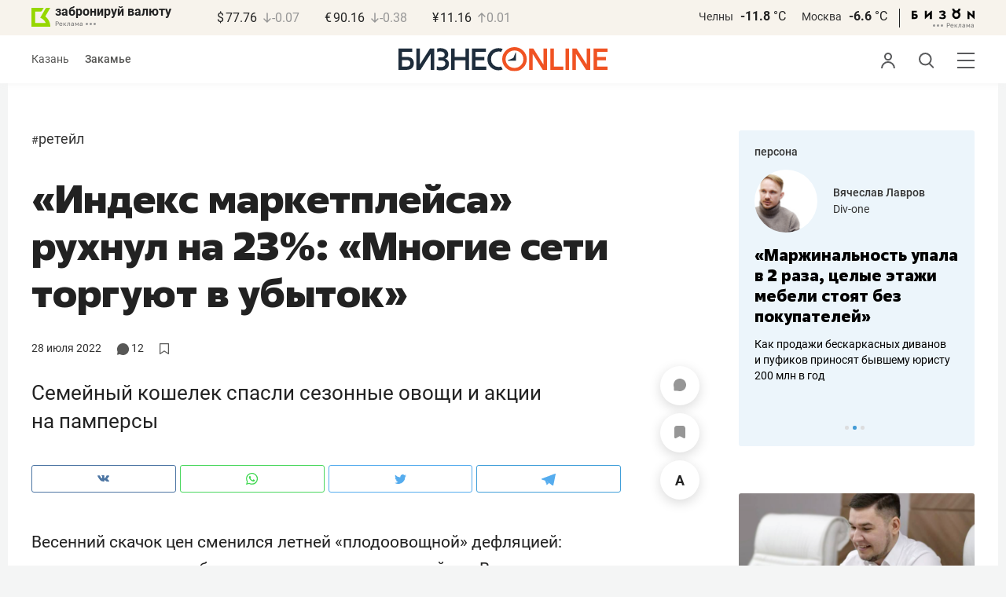

--- FILE ---
content_type: text/html; charset=UTF-8
request_url: https://kam.business-gazeta.ru/article/558389?fullpage
body_size: 38186
content:
<!DOCTYPE html><html lang="ru"><head prefix="og: http://ogp.me/ns# fb: http://ogp.me/ns/fb# article: http://ogp.me/ns/article#"><meta http-equiv="Content-type" content="text/html; charset=utf-8"/><meta name="viewport" content="width=device-width"><link rel="manifest" href="/yandex-manifest.json"><title>«Индекс маркетплейса» рухнул на 23%: «Многие сети торгуют в убыток»</title><meta name="description" content="Семейный кошелек спасли сезонные овощи и акции на памперсы"/><meta name="keywords" content="ретейл"/><meta property="og:site_name" content="БИЗНЕС Online"/><meta property="og:title" content="«Индекс маркетплейса» рухнул на 23%: «Многие сети торгуют в убыток»"/><meta property="og:url" content="https://www.business-gazeta.ru/article/558389"/><meta property="og:locale" content="ru_RU"/><meta property="og:image" content="https://stcdn.business-online.ru/v2/22-07-28/49515/tass-41921023.jpg"/><meta property="og:image:width" content="1200"/><meta property="og:image:height" content="630"/><meta property="fb:pages" content="375587425929352"/><meta property="fb:app_id" content="264445863914267"/><meta name="twitter:card" content="summary_large_image"><meta name="twitter:site" content="@businessgazeta"><meta name="twitter:title" content="«Индекс маркетплейса» рухнул на 23%: «Многие сети торгуют в убыток»"/><meta name="twitter:image" content="https://stcdn.business-online.ru/v2/22-07-28/49515/tass-41921023.jpg"/><meta property="vk:image" content="https://stcdn.business-online.ru/v2/22-07-28/49515/tass-41921023.jpg"/><link rel="publisher" href="https://plus.google.com/+Business-gazetaRu"><link rel="canonical" href="https://www.business-gazeta.ru/article/558389"/><link rel="amphtml" href="https://www.business-gazeta.ru/amp/558389"><link rel="icon" href="/favicon.svg" sizes="any" type="image/svg+xml"><link rel="mask-icon" href="/fav-mask.svg" color="#e8590d"><link rel="icon" href="/favicon.svg" sizes="any" type="image/svg+xml"><link rel="apple-touch-icon" sizes="180x180" href="/icon180x180.png"/><meta name="apple-itunes-app" content="app-id=920814306"/><meta name="google-play-app" content="app-id=ru.business.gazeta"/><meta name="yandex-verification" content="54d5d1d3e8847f3b"><link rel="preconnect" href="https://statix.business-gazeta.ru"><link rel="preload" href="https://statix.business-gazeta.ru/fonts/roboto-v20-latin_cyrillic-regular.woff2" as="font"><link rel="preload" href="https://statix.business-gazeta.ru/fonts/roboto-v20-latin-500.woff2" as="font"><link rel="preload" href="https://statix.business-gazeta.ru/fonts/roboto-v20-latin_cyrillic-700.woff2" as="font"><link rel="preload" href="https://statix.business-gazeta.ru/fonts/roboto-v20-latin-regular.woff2" as="font"><link rel="preload" href="https://statix.business-gazeta.ru/fonts/roboto-v20-latin_cyrillic-300.woff2" as="font"><link rel="stylesheet" href="https://statix.business-gazeta.ru/css/style.css?v=140120261611"><link rel="preload" href="https://statix.business-gazeta.ru/css/s.min.css?v=140120261611" as="style"><link rel="preload" href="https://statix.business-gazeta.ru/js/s.min.js?v=140120261611" as="script"><link rel="preload" href="https://statix.business-gazeta.ru/js/library/slick/slick.css" as="style" /><link rel="preload" href="https://statix.business-gazeta.ru/js/library/slick/slick-theme.css" as="style" /><script async src="https://www.googletagmanager.com/gtag/js?id=UA-8810077-1"></script><script>
        window.static_path = 'https://statix.business-gazeta.ru';
        window.city = 'Naberezhnye Chelny';
        window.region = 10;

        window.__METRICS__ = {
            endpoint: 'https://xstat.gazeta.bo/metrics/collect',
            contentSelector: '.article__content', // 1) дочитываемость в рамках элемента
            engagedThresholdMs: 30000,            // 5) «прочитал» после >=30с вовлечённости
            heartbeatMs: 15000,
            content: {},
                    };

    </script><link rel="stylesheet" type="text/css" href="https://statix.business-gazeta.ru/js/library/slick/slick.css" /><link rel="stylesheet" type="text/css" href="https://statix.business-gazeta.ru/js/library/slick/slick-theme.css" /><link type="text/css" href="https://statix.business-gazeta.ru/css/s.min.css?v=140120261611" rel="stylesheet"><script>window.yaContextCb = window.yaContextCb || [];</script><script src="https://yandex.ru/ads/system/context.js" async></script><script>window.article_id = 558389;</script><style>
        .article__content .articleBody p img.left100px {
            margin-left: 0;
        }

                body .top10 .head h4 {
            display: block;
        }
    </style></head><body>
    <header class="header header__sticky"><div class="header__top"><div class="header__wrap"><div class="header__currency"><div class="currency"><div class="currency__logo"><a class="currency__logo-link"
                 href="https://www.bankofkazan.ru/currency-exchange-ru/?utm_source=business-gazeta&utm_medium=cpc&utm_campaign=brendirovanie_kursa&erid=2SDnjezs328"
                 target="_blank"
                 rel="nofollow noopener noreferrer"
                 alt="Реклама. ООО КБЭР «Банк Казани»"
                 title="Реклама. ООО КБЭР «Банк Казани»"
              >
                  забронируй валюту
              </a><div class="currency__advertising-adv">
    Реклама</div><svg class="currency__advertising-dots" xmlns="http://www.w3.org/2000/svg" width="13" height="3" viewBox="0 0 13 3" fill="none"><circle cx="11.5" cy="1.5" r="1.5" fill="#969696"/><circle cx="6.5" cy="1.5" r="1.5" fill="#969696"/><circle cx="1.5" cy="1.5" r="1.5" fill="#969696"/></svg><div class="currency__advertising-popup"><div class="currency__advertising-popup_block"><div class="currency__advertising-popup_text">
            Реклама
            <div class="currency__advertising-popup_advertiser">
                Рекламодатель
            </div><div>
                ООО КБЭР «Банк Казани»
            </div></div><div class="currency__advertising-popup_closer"><svg xmlns="http://www.w3.org/2000/svg" width="12" height="12" viewBox="0 0 12 12" fill="none"><path d="M1 1.00024L10.9998 11" stroke="#969696" stroke-width="2" stroke-linecap="round" stroke-linejoin="round"/><path d="M1 10.9998L10.9998 0.999961" stroke="#969696" stroke-width="2" stroke-linecap="round" stroke-linejoin="round"/></svg></div></div></div></div><div class="currency__exchange"><ul class="exchange"><li class="exchange__item"><span class="exchange__currency">&#36;</span><span class="exchange__course">77.76</span><span class="exchange__dynamic"><svg xmlns="http://www.w3.org/2000/svg" width="10" height="13"
                                           viewBox="0 0 10 13" fill="none"><path d="M8.85529 8.07235L4.92765 12L1 8.07235M4.92765 1V11.89"
                                                  stroke="#969696" stroke-width="1.5" stroke-miterlimit="10"
                                                  stroke-linecap="round" stroke-linejoin="round" /></svg></span><span class="exchange__delta">-0.07</span></li><li class="exchange__item"><span class="exchange__currency">&#8364;</span><span class="exchange__course">90.16</span><span class="exchange__dynamic"><svg xmlns="http://www.w3.org/2000/svg" width="10" height="13"
                                           viewBox="0 0 10 13" fill="none"><path d="M8.85529 8.07235L4.92765 12L1 8.07235M4.92765 1V11.89"
                                                  stroke="#969696" stroke-width="1.5" stroke-miterlimit="10"
                                                  stroke-linecap="round" stroke-linejoin="round" /></svg></span><span class="exchange__delta">-0.38</span></li><li class="exchange__item"><span class="exchange__currency">&#165;</span><span class="exchange__course">11.16</span><span class="exchange__dynamic"><svg xmlns="http://www.w3.org/2000/svg" width="10" height="13"
                                           viewBox="0 0 10 13" fill="none"><path d="M1.00017 4.92765L4.92782 1L8.85547 4.92765M4.92782 12L4.92782 1.11"
                                                  stroke="#969696" stroke-width="1.5" stroke-miterlimit="10"
                                                  stroke-linecap="round" stroke-linejoin="round" /></svg></span><span class="exchange__delta">0.01</span></li></ul></div></div></div><div class="header__weather"><div class="weather-block"><ul class="weather-block__list"><li class="weather-block__item"><a href="#" class="weather-block__city">Челны</a><span class="weather-block__temp">-11.8
                                    <span class="weather-block__degree">°С</span></span></li><li class="weather-block__item"><a href="#" class="weather-block__city">Москва</a><span class="weather-block__temp">-6.6
                                    <span class="weather-block__degree">°С</span></span></li></ul><div class="weather-block__line"></div><div class="weather-block__svg"><a href="https://bizon.gallery/?erid=2SDnjeY5YXr" target="_blank"><svg xmlns="http://www.w3.org/2000/svg" width="80" height="14" viewBox="0 0 80 14" fill="none"><path fill-rule="evenodd" clip-rule="evenodd" d="M35.8088 5.45693L34.803 3.50207C36.1891 2.80752 37.7206 2.45305 39.2709 2.46798C40.5704 2.47931 41.5204 2.76263 42.121 3.31792C42.3995 3.55884 42.6236 3.85619 42.7784 4.19029C42.9333 4.52438 43.0153 4.88757 43.0191 5.25578C43.0187 5.61919 42.9354 5.9777 42.7755 6.30403C42.6144 6.63896 42.3754 6.93041 42.0785 7.15397C41.7683 7.38184 41.4128 7.54031 41.0359 7.61861C41.4918 7.66857 41.931 7.81851 42.3222 8.05774C42.6911 8.28164 42.9972 8.59553 43.2118 8.97001C43.4282 9.36456 43.5265 9.81302 43.4951 10.2619C43.4945 10.7857 43.3452 11.2986 43.0645 11.7408C42.7373 12.2458 42.2708 12.6453 41.7216 12.8911C41.0155 13.2104 40.2498 13.3764 39.4749 13.3784C37.7781 13.3816 36.1079 12.9568 34.6189 12.1431L35.8995 10.4206C36.8329 10.9609 37.8798 11.2753 38.9564 11.3385C39.476 11.3791 39.9944 11.2456 40.4296 10.9589C40.5707 10.8622 40.6893 10.7362 40.7773 10.5895C40.8653 10.4428 40.9207 10.2789 40.9396 10.1089C41.0152 9.20044 40.2058 8.7462 38.5116 8.7462H37.792V6.64967H38.5513C39.9508 6.64967 40.5883 6.26626 40.4636 5.49942C40.356 4.90447 39.897 4.5815 39.0697 4.522C38.5843 4.51326 38.1003 4.57627 37.6333 4.70899C37.0056 4.9075 36.3953 5.15767 35.8088 5.45693Z" fill="black"/><path fill-rule="evenodd" clip-rule="evenodd" d="M23.0673 7.61534L17.1999 13.1513H16.6475V2.68853H19.1746V8.1763L25.0562 2.68286H25.6398V13.1513H23.0673V7.61534Z" fill="black"/><path fill-rule="evenodd" clip-rule="evenodd" d="M6.39154 4.76521H2.52999V6.71724H4.09387C4.94179 6.72803 5.77536 6.93764 6.52753 7.3292C7.34725 7.73528 7.71839 8.63716 7.64095 10.0348C7.61997 10.5885 7.4706 11.1297 7.20465 11.6157C6.92872 12.0952 6.51921 12.4841 6.02606 12.7348C5.42591 13.03 4.76235 13.173 4.09387 13.1513H0V2.68286H6.39154V4.76521ZM2.52999 11.0973H3.53291C4.59628 11.0973 5.12324 10.7195 5.1138 9.96401C5.10435 9.20851 4.58211 8.82509 3.54708 8.81376H2.52999V11.0973Z" fill="black"/><path fill-rule="evenodd" clip-rule="evenodd" d="M60.2183 3.96638C61.0252 4.66699 61.5989 5.59742 61.8624 6.63308C62.126 7.66874 62.0668 8.7602 61.6929 9.76131C61.3189 10.7624 60.648 11.6254 59.7701 12.2347C58.8921 12.8439 57.8489 13.1704 56.7803 13.1704C55.7116 13.1704 54.6684 12.8439 53.7905 12.2347C52.9125 11.6254 52.2416 10.7624 51.8677 9.76131C51.4937 8.7602 51.4346 7.66874 51.6981 6.63308C51.9616 5.59742 52.5353 4.66699 53.3423 3.96638C52.7735 3.47423 52.3178 2.86503 52.0063 2.18046C51.6949 1.49588 51.535 0.752099 51.5376 0H54.1072C54.1298 0.693876 54.4213 1.35178 54.9201 1.83463C55.419 2.31748 56.086 2.58744 56.7803 2.58744C57.4745 2.58744 58.1415 2.31748 58.6404 1.83463C59.1392 1.35178 59.4307 0.693876 59.4533 0H62.023C62.025 0.75201 61.8648 1.49561 61.5534 2.1801C61.2419 2.86459 60.7865 3.47387 60.2183 3.96638ZM58.6685 6.03741C58.2313 5.60164 57.6566 5.3309 57.0422 5.27129C56.4278 5.21168 55.8118 5.3669 55.299 5.7105C54.7861 6.0541 54.4083 6.56483 54.2298 7.15572C54.0512 7.74662 54.083 8.38114 54.3198 8.95121C54.5565 9.52128 54.9836 9.99166 55.5282 10.2822C56.0728 10.5728 56.7013 10.6656 57.3066 10.5449C57.912 10.4241 58.4567 10.0972 58.8482 9.61992C59.2396 9.14261 59.4534 8.54437 59.4533 7.9271C59.4539 7.57588 59.3848 7.22805 59.2501 6.90369C59.1154 6.57934 58.9177 6.2849 58.6685 6.03741Z" fill="black"/><path fill-rule="evenodd" clip-rule="evenodd" d="M73.5804 7.61558L79.4506 13.1515H80.0003V2.68877H77.4731V8.17654L71.5944 2.68311H71.0107V13.1515H73.5804V7.61558Z" fill="black"/></svg></a><div class="weather__advertising-adv">
    Реклама</div><svg class="weather__advertising-dots" xmlns="http://www.w3.org/2000/svg" width="13" height="3" viewBox="0 0 13 3" fill="none"><circle cx="11.5" cy="1.5" r="1.5" fill="#969696"/><circle cx="6.5" cy="1.5" r="1.5" fill="#969696"/><circle cx="1.5" cy="1.5" r="1.5" fill="#969696"/></svg><div class="weather__advertising-popup"><div class="weather__advertising-popup_block"><div class="weather__advertising-popup_text">
            Реклама
            <div class="weather__advertising-popup_advertiser">
                Рекламодатель
            </div><div>
                bizon.gallery
            </div></div><div class="weather__advertising-popup_closer"><svg xmlns="http://www.w3.org/2000/svg" width="12" height="12" viewBox="0 0 12 12" fill="none"><path d="M1 1.00024L10.9998 11" stroke="#969696" stroke-width="2" stroke-linecap="round" stroke-linejoin="round"/><path d="M1 10.9998L10.9998 0.999961" stroke="#969696" stroke-width="2" stroke-linecap="round" stroke-linejoin="round"/></svg></div></div></div></div></div></div></div></div><div class="header__bottom"><div class="header__wrap"><div class="header__cities"><ul class="cities"><li class="cities__item"><a href="/kazan?url=/article/558389"
                   class="cities__link">Казань</a></li><li class="cities__item"><span class="cities__text">Закамье</span></li></ul></div><div class="header__brand"><a href="https://www.business-gazeta.ru" class="header__logo"><img src="https://statix.business-gazeta.ru/img/logo_bo_new.svg" alt="БИЗНЕС Online"
                 title="БИЗНЕС Online" /></a></div><div class="header__sidebar"><ul class="main-nav"><li class="main-nav__item main-nav__item_user "><span class="main-nav__inner" data-modal="#auth" data-toggle="modal"><img src="https://statix.business-gazeta.ru/img/icons/user.svg" alt=""></span></li><li class="main-nav__item main-nav__item_search"><span class="main-nav__inner"><span class="main-nav__search"><img src="https://statix.business-gazeta.ru/img/icons/search.svg" alt=""></span></span></li><li class="main-nav__item main-nav__item_menu"><div class="main-nav__collapse"></div></li></ul></div></div></div></header><!-- TODO: Add class "header-popup_opened" to "header-popup" --><div class="header-popup"><div class="container"><div class="header-menu"><div class="header-menu__left"><div class="cellar"><div class="cellar__wrap"><div class="cellar__col"><div class="cellar__hat"><a href="https://sport.business-gazeta.ru" class="cellar__title" target="_blank"><span
                                            class="icon-stopwatch"></span> Спорт</a></div><a class="cellar__subtitle">Рубрики</a><ul class="cellar__list"><li class="cellar__item"><a
                                            href="/category/6"
                                            class="cellar__link">Новости</a></li><li class="cellar__item"><a
                                            href="/category/13"
                                            class="cellar__link">Политика</a></li><li class="cellar__item"><a
                                            href="/category/12"
                                            class="cellar__link">Бизнес</a></li><li class="cellar__item"><a
                                            href="/category/19"
                                            class="cellar__link">Строительство</a></li><li class="cellar__item"><a
                                            href="/category/620"
                                            class="cellar__link">Криминал</a></li><li class="cellar__item"><a
                                            href="/category/621"
                                            class="cellar__link">Происшествие</a></li></ul></div><div class="cellar__col"><div class="cellar__hat"><a href="/category/534"
                                   class="cellar__title">Культура</a></div><div class="cellar__subtitle"></div><ul class="cellar__list"><li class="cellar__item"><a
                                            href="/category/472"
                                            class="cellar__link">Афиша</a></li><li class="cellar__item"><a href="/events"
                                                            class="cellar__link">Анонсы</a></li><li class="cellar__item"><a
                                            href="/category/1"
                                            class="cellar__link">Персона</a></li><li class="cellar__item"><a
                                            href="/conferences"
                                            class="cellar__link">Интернет-конференция</a></li><li class="cellar__item"><a
                                            href="/category/51"
                                            class="cellar__link">Пресс-релизы</a></li><li class="cellar__item"><a
                                            href="/persons?fullpage"
                                            class="cellar__link">Персоналии</a></li></ul></div><div class="cellar__col"><div class="cellar__hat"><a href="/category/694"
                                   class="cellar__title">Экспертное интервью</a></div><div class="cellar__subtitle"></div><ul class="cellar__list"><li class="cellar__item"><a
                                            href="/category/160"
                                            class="cellar__link">Рейтинги</a></li><li class="cellar__item"><a
                                            href="/category/2"
                                            class="cellar__link">Круглый стол</a></li><li class="cellar__item"><a href="/videos"
                                                            class="cellar__link">Видео</a></li><li class="cellar__item"><a href="/category/613"
                                                            class="cellar__link">Фотоистории</a></li><li class="cellar__item"><a
                                            href="/category/586"
                                            class="cellar__link">Тесты</a></li><li class="cellar__item"><a
                                            href="/category/628"
                                            class="cellar__link">Инсайдеры</a></li></ul></div></div><div class="cellar__wrap"><div class="hashtags"><a class="hashtags__title">Популярные хештеги</a><ul class="hashtag-list"><li class="hashtag-list__item"><a
                                            href="/category/847"
                                            class="hashtag-list__link">#сво</a></li><li class="hashtag-list__item"><a
                                            href="/category/787"
                                            class="hashtag-list__link">#утраты</a></li><li class="hashtag-list__item"><a
                                            href="/category/921"
                                            class="hashtag-list__link">#новая идеология России</a></li><li class="hashtag-list__item"><a
                                            href="/category/625"
                                            class="hashtag-list__link">#топ-10</a></li><li class="hashtag-list__item"><a
                                            href="/category/638"
                                            class="hashtag-list__link">#силовики</a></li><li class="hashtag-list__item"><a
                                            href="/category/923"
                                            class="hashtag-list__link">#адмиралтейка</a></li></ul></div></div><div class="cellar__wrap"><div class="cellar__col"><a href="/pages/office?slug=kam?fullpage" class="cellar__subtitle flash">Редакция</a></div><div class="cellar__col"><a href="/pages/adv?slug=kam?fullpage" class="cellar__subtitle flash">Реклама</a></div><div class="cellar__col"><a href="/career/?fullpage" class="cellar__subtitle flash">Карьера</a></div></div></div></div><div class="header-menu__right"><div class="sociality sociality_top"><div class="sociality__title">Социальные сети</div><ul class="social-net social-net_gray"><li class="social-net__item"><a rel="nofollow" href="https://vk.com/businessgazeta"
                                                        target="_blank" class="social-net__link"><span
                                        class="icon-vk"></span><span class="vk">вконтакте</span></a></li><li class="social-net__item"><a rel="nofollow" href="https://twitter.com/Businessgazeta"
                                                        target="_blank" class="social-net__link"><span
                                        class="icon-tw"></span><span class="tw"> twitter</span></a></li><li class="social-net__item"><a rel="nofollow" href="https://t.me/businessgazeta"
                                                        target="_blank" class="social-net__link"><span
                                        class="icon-tg"></span><span class="telegram">businessgazeta</span></a></li><li class="social-net__item"><a rel="nofollow" href="https://t.me/gazetabo"
                                                        target="_blank" class="social-net__link"><span
                                        class="icon-tg"></span><span class="telegram">gazetabo</span></a></li><li class="social-net__item"><a rel="nofollow" href="https://zen.yandex.ru/businessgazeta"
                                                        target="_blank" class="social-net__link"><span
                                        class="icon-zen"></span><span class="dz">дзен</span></a></li><li class="social-net__item"><a rel="nofollow"
                                                        href="https://www.youtube.com/user/MrBusinessonline"
                                                        target="_blank" class="social-net__link"><span
                                        class="icon-yt"></span><span class="yout">youtube</span></a></li></ul></div><br><br><br><br><br><br><br><br><div class="sociality sociality_top"><ul class="social-net social-net_gray"><li class="social-net__item"><a href="https://m.business-gazeta.ru" rel="nofollow"
                                                        class="social-net__link"><span class="mobile-version"></span><span>мобильная версия</span></a></li></ul></div></div></div></div></div><!-- TODO: Add class "search-popup_opened" to "search-popup" --><div class="search-popup"><div class="container"><div class="search-form"><form action="/search?fullpage" method="post" class="search-form__form" data-page="1"><input class="search-form__input" type="text" placeholder="Поиск" autofocus/><button class="search-form__button" type="submit"><!-- --></button></form></div><section class="search-result"><header class="search-result__header"><ul class="search-result__tabs"><li class="search-result__tab"><span class="search-result__tab-link search-result__tab-link_active"
                              data-period="1">за все время</span></li><li class="search-result__tab"><span class="search-result__tab-link"
                              data-period="2">сегодня</span></li><li class="search-result__tab"><span class="search-result__tab-link"
                              data-period="3">неделя</span></li><li class="search-result__tab"><span class="search-result__tab-link"
                              data-period="4">год</span></li></ul><div class="search-result__found hidden"><div class="search-result__found-result">найдено: <span></span></div><div class="search-result__filter"><a href="#" class="search-result__filter-link" data-sort="true">сначала новые</a></div></div></header><ul class="search-result__list"></ul><footer class="search-result__footer hidden"><a href="#" class="search-result__more">показать еще</a></footer></section></div></div>
    <div class="page">
        <div class="container">

                            <a class="slot js-slot" data-site="3" data-slot="8" data-target=""></a>
            
            <div class="layout layout_article">

                <div class="layout__main">
                    <div class="lenta js-mediator-article">
    <article class="article" itemscope itemtype="https://schema.org/Article">


        <ul class="article-hashtag">
                                                <li class="article-hashtag__item">
                        <span>#</span><a href="/category/682"
                                         class="article-hashtag__link">Ретейл</a>
                    </li>
                                    </ul>

        <header class="article__header">
            <meta itemprop="headline" content="«Индекс маркетплейса» рухнул на 23%: «Многие сети торгуют в убыток»">
            <h1 class="article__h1">«Индекс маркетплейса» рухнул на 23%: «Многие сети торгуют в убыток»</h1>
            <div class="article__head">
                <time class="article__date" datetime="2022-07-28MSK07:55">
                    <a href="/by-date/2022-07-28">
                                                    28 Июля
                             2022                                            </a>
                </time>
                <span><a class="article__comments comments-num-a" href="#comments558389">
                        <svg style="margin-top: 2px" xmlns="http://www.w3.org/2000/svg" xmlns:xlink="http://www.w3.org/1999/xlink" width="14.92" height="15" viewBox="0 0 14.92 15">
                            <path d="M7.39,15a7.3,7.3,0,0,1-3.88-1.1l-2.79.73a.58.58,0,0,1-.64-.2L0,14.31v-.56a5.31,5.31,0,0,0,.28-4,8.4,8.4,0,0,1-.23-1c0-.11,0-.21,0-.31V6.54q0-.35.12-.69A7.12,7.12,0,0,1,.58,4.48,6.84,6.84,0,0,1,1.3,3.21a7.22,7.22,0,0,1,1-1.11,6.79,6.79,0,0,1,1.15-.93A9.93,9.93,0,0,1,4.72.53,7.06,7.06,0,0,1,6.13.13,6.89,6.89,0,0,1,7.57,0h0A7.19,7.19,0,0,1,9.05.17a6.87,6.87,0,0,1,1.4.43,8.32,8.32,0,0,1,1.28.7,7.51,7.51,0,0,1,1.13,1,7.29,7.29,0,0,1,.92,1.14,6.38,6.38,0,0,1,.67,1.3,7.63,7.63,0,0,1,.41,1.4c0,.12,0,.24.06.36V8.52a4.37,4.37,0,0,1-.09.5,6.74,6.74,0,0,1-.44,1.4,6.6,6.6,0,0,1-.71,1.31,8.94,8.94,0,0,1-.94,1.13,7.05,7.05,0,0,1-1.14.9,6.75,6.75,0,0,1-1.31.67,6.79,6.79,0,0,1-1.41.44A12.31,12.31,0,0,1,7.39,15" transform="translate(0)" fill='#575756'/>
                        </svg>
                        <span class="number">12</span></a></span>
                <a class="article__bookmarks anonymous js-inner__fav"
                   href="#article558389" data-type="article"
                   data-id="558389">
                <span class="icon-favorite icon-favorite-a " style="margin-top: 2px" data-type="article"
                      data-id="558389">
                    <svg width="12" height="13.9" viewBox="0 0 12 13.9" fill="none" xmlns="http://www.w3.org/2000/svg">
                        <polygon points="0.6 0.6 0.6 13.3 6 9.82 11.4 13.3 11.4 0.6 0.6 0.6" stroke='#575756' stroke-linecap='round' stroke-linejoin='round' stroke-width='1.2px' fill='none'/>
                    </svg>
                </span>
                    <!-- <span class="inner-text">в закладки</span> -->
                </a>
            </div>
        </header>


        <div class="article__content">
                        <div class="article-control">
                                    <a href="#comments558389" class="article-control__button" title="Комментировать">
                        <span class="article-comment" >
                            <svg width="16" height="16" viewBox="0 0 16 16" fill="none" xmlns="http://www.w3.org/2000/svg">
                                <path id="Vector" d="M8.12463 0.000967774C3.69922 -0.0666409 0.0872447 3.41641 0.00152933 7.84151C-0.011021 8.49114 0.0539066 9.12359 0.187725 9.73013C0.414253 10.7572 0.548926 11.8023 0.548926 12.8541V14.8871C0.548926 15.1986 0.80141 15.4511 1.11291 15.4511H3.14592C4.19766 15.4511 5.24283 15.5858 6.2699 15.8123C6.87644 15.9461 7.50885 16.0111 8.15848 15.9985C12.5835 15.9128 16.0666 12.3009 15.9991 7.87559C15.9332 3.55613 12.4441 0.0669057 8.12463 0.000967774Z" fill="#969696"/>
                            </svg>
                        </span>
                    </a>
                
                <a href="#"
                   class="article-control__button anonymous icon-favourite-js"
                   title="В закладки">
                        <span class="icon-favorite"
                              data-type="article" data-id="558389" style="line-height: 52px;">
                            <svg xmlns="http://www.w3.org/2000/svg" width="14" height="16" viewBox="0 0 14 16" fill="none">
                                <path d="M10.7965 0H3.087C1.39155 0 0 1.39155 0 3.087V14.3554C0 15.7949 1.03167 16.4027 2.29526 15.7069L6.198 13.5396C6.61387 13.3077 7.28565 13.3077 7.69352 13.5396L11.5963 15.7069C12.8599 16.4107 13.8915 15.8029 13.8915 14.3554V3.087C13.8835 1.39155 12.5 0 10.7965 0Z" fill="#969696"/>
                            </svg>
                        </span>
                </a>
                <a href="#" class="article-control__button js-resizer_hider">
                    <span class="word" style="line-height: 52px;">
                        <svg xmlns="http://www.w3.org/2000/svg" width="12" height="13" viewBox="0 0 12 13" fill="none">
                            <path d="M6.28418 2.18848L2.80371 12.7969H0L4.75488 0H6.53906L6.28418 2.18848ZM9.17578 12.7969L5.68652 2.18848L5.40527 0H7.20703L11.9883 12.7969H9.17578ZM9.01758 8.0332V10.0986H2.25879V8.0332H9.01758Z" fill="#969696"/>
                        </svg>
                    </span>
                    <span class="circle hidden">
                        <svg xmlns="http://www.w3.org/2000/svg" width="18" height="18" viewBox="0 0 18 18" fill="none">
                            <circle cx="9" cy="9" r="9" fill="#F95102"/>
                        </svg>
                        <svg style="position: absolute; left: 5px; top: 5px;" xmlns="http://www.w3.org/2000/svg" width="8" height="9" viewBox="0 0 8 9" fill="none">
                            <path d="M7.79688 3.32031V4.67969H0V3.32031H7.79688ZM4.625 0V8.28125H3.17969V0H4.625Z" fill="white"/>
                        </svg>
                    </span>
                </a>
                <div class="article-control__button-tripple hidden">
                    <a href="#">
                        <span class="word__small">
                            <svg xmlns="http://www.w3.org/2000/svg" width="12" height="13" viewBox="0 0 12 13" fill="none">
                                <path d="M6.28418 2.18848L2.80371 12.7969H0L4.75488 0H6.53906L6.28418 2.18848ZM9.17578 12.7969L5.68652 2.18848L5.40527 0H7.20703L11.9883 12.7969H9.17578ZM9.01758 8.0332V10.0986H2.25879V8.0332H9.01758Z" fill="#222222"/>
                            </svg>
                        </span>
                    </a>
                    <a href="#">
                        <span class="word__medium">
                            <svg xmlns="http://www.w3.org/2000/svg" width="15" height="16" viewBox="0 0 15 16" fill="none">
                                <path d="M7.68066 2.6748L3.42676 15.6406H0L5.81152 0H7.99219L7.68066 2.6748ZM11.2148 15.6406L6.9502 2.6748L6.60645 0H8.80859L14.6523 15.6406H11.2148ZM11.0215 9.81836V12.3428H2.76074V9.81836H11.0215Z" fill="#222222"/>
                            </svg>
                        </span>
                    </a>
                    <a href="#">
                        <span class="word__big">
                            <svg xmlns="http://www.w3.org/2000/svg" width="18" height="19" viewBox="0 0 18 19" fill="none">
                                <path d="M9.07715 3.16113L4.0498 18.4844H0L6.86816 0H9.44531L9.07715 3.16113ZM13.2539 18.4844L8.21387 3.16113L7.80762 0H10.4102L17.3164 18.4844H13.2539ZM13.0254 11.6035V14.5869H3.2627V11.6035H13.0254Z" fill="#222222"/>
                            </svg>
                        </span>
                    </a>
                </div>
                <a href="#" class="article-control__button hidden to__top">
                    <span style="line-height: 40px;" class="article-to__top">
                        <svg xmlns="http://www.w3.org/2000/svg" width="17" height="18" viewBox="0 0 17 18" fill="none">
                            <path d="M15.9415 8.47077L8.47077 1L1 8.47077M8.47077 17V1.20923" stroke="#969696" stroke-width="2" stroke-miterlimit="10" stroke-linecap="round" stroke-linejoin="round"/>
                        </svg>
                    </span>
                </a>
            </div>
            <div class="article__lead">
                Семейный кошелек спасли сезонные овощи и акции на памперсы
            </div>

            <div class="social-share">
    <div class="social-share__wrap social-likes">
        <a href="https://vk.com/share.php?url=https://kam.business-gazeta.ru/article/558389?fullpage=" target="_blank"
           class="social-share__button social-share__button_vk">
            <svg class="icon-vk-a" xmlns="http://www.w3.org/2000/svg" xmlns:xlink="http://www.w3.org/1999/xlink" width="15" height="8.56" viewBox="0 0 15 8.56">
                <path fill='#4c75a3' d="M7.34,8.53h.9a.91.91,0,0,0,.41-.17A.75.75,0,0,0,8.77,8s0-1.2.54-1.38,1.26,1.17,2,1.69a1.4,1.4,0,0,0,1,.29l2,0s1-.06.56-.88a6.33,6.33,0,0,0-1.49-1.73c-1.26-1.17-1.09-1,.42-3,.93-1.22,1.29-2,1.18-2.3S14.19.4,14.19.4H11.93a.5.5,0,0,0-.29.06.71.71,0,0,0-.2.25,13,13,0,0,1-.83,1.76C9.61,4.18,9.2,4.25,9,4.16c-.38-.25-.29-1-.29-1.53C8.75,1,9,.29,8.27.12A4.3,4.3,0,0,0,7.21,0,5,5,0,0,0,5.34.19C5.09.33,4.89.61,5,.61A1,1,0,0,1,5.67,1,2.06,2.06,0,0,1,5.9,2s.13,2-.31,2.19S4.86,4,4,2.43A12.94,12.94,0,0,1,3.17.77.71.71,0,0,0,3,.52,1.13,1.13,0,0,0,2.63.38L.49.4S.17.4.05.54,0,.92,0,.92A24.63,24.63,0,0,0,3.62,6.84,5.19,5.19,0,0,0,7.34,8.53" transform="translate(0 0)"/>
            </svg>
        </a>

        <a href="whatsapp://send?text=«Индекс маркетплейса» рухнул на 23%: «Многие сети торгуют в убыток» https%3A%2F%2Fkam.business-gazeta.ru%2Farticle%2F558389%3Ffullpage%3D" data-action="share/whatsapp/share" target="_blank"
           class="social-share__button social-share__button_wa">
            <svg class="icon-wa-a" xmlns="http://www.w3.org/2000/svg" xmlns:xlink="http://www.w3.org/1999/xlink" width="15" height="15.07" viewBox="0 0 15 15.07">
                <path fill='#43d854' d="M10.94,9c-.19-.09-1.11-.54-1.28-.6s-.29-.1-.42.09a8.09,8.09,0,0,1-.59.73.29.29,0,0,1-.4.05,5.12,5.12,0,0,1-1.5-.93,5.58,5.58,0,0,1-1-1.29c-.11-.19,0-.28.08-.38a7.33,7.33,0,0,0,.47-.64.35.35,0,0,0,0-.33c0-.09-.42-1-.58-1.38S5.36,4,5.24,4H4.89a.7.7,0,0,0-.5.23,2.11,2.11,0,0,0-.65,1.56A3.63,3.63,0,0,0,4.5,7.74a8.28,8.28,0,0,0,3.19,2.82c.44.19.79.3,1.06.39A2.57,2.57,0,0,0,9.93,11a2,2,0,0,0,1.26-.88,1.55,1.55,0,0,0,.1-.89c0-.08-.17-.12-.35-.22M7.53,13.68h0a6.22,6.22,0,0,1-3.16-.86l-.23-.14-2.35.62L2.42,11l-.15-.24a6.21,6.21,0,1,1,5.26,2.91M12.81,2.19A7.47,7.47,0,0,0,.06,7.47a7.5,7.5,0,0,0,1,3.73L0,15.07l4-1a7.4,7.4,0,0,0,3.57.91h0A7.47,7.47,0,0,0,12.81,2.19" transform="translate(0 0)"/>
            </svg>
        </a>
        <a href="https://twitter.com/intent/tweet?text=%C2%AB%D0%98%D0%BD%D0%B4%D0%B5%D0%BA%D1%81%20%D0%BC%D0%B0%D1%80%D0%BA%D0%B5%D1%82%D0%BF%D0%BB%D0%B5%D0%B9%D1%81%D0%B0%C2%BB%20%D1%80%D1%83%D1%85%D0%BD%D1%83%D0%BB%20%D0%BD%D0%B0%C2%A023%25%3A%20%C2%AB%D0%9C%D0%BD%D0%BE%D0%B3%D0%B8%D0%B5%20%D1%81%D0%B5%D1%82%D0%B8%20%D1%82%D0%BE%D1%80%D0%B3%D1%83%D1%8E%D1%82%20%D0%B2%C2%A0%D1%83%D0%B1%D1%8B%D1%82%D0%BE%D0%BA%C2%BB https%3A%2F%2Fkam.business-gazeta.ru%2Farticle%2F558389%3Ffullpage%3D&amp;via=BusinessGazeta" target="_blank"
           class="social-share__button social-share__button_tw">
            <svg class="icon-tw-a" xmlns="http://www.w3.org/2000/svg" xmlns:xlink="http://www.w3.org/1999/xlink" width="14.99" height="12.19" viewBox="0 0 14.99 12.19">
                <path fill='#55acee' d="M4.72,12.19a8.7,8.7,0,0,0,8.75-8.75c0-.13,0-.27,0-.4A6.09,6.09,0,0,0,15,1.45a6.47,6.47,0,0,1-1.76.49A3.22,3.22,0,0,0,14.58.23,6.48,6.48,0,0,1,12.63,1,3.08,3.08,0,0,0,7.3,3.08a3.19,3.19,0,0,0,.08.7A8.8,8.8,0,0,1,1,.56,3.08,3.08,0,0,0,.63,2.1,3.12,3.12,0,0,0,2,4.68a2.92,2.92,0,0,1-1.4-.4v0a3.07,3.07,0,0,0,2.47,3,2.74,2.74,0,0,1-.81.12,2.78,2.78,0,0,1-.58-.06A3.11,3.11,0,0,0,4.55,9.54,6.12,6.12,0,0,1,.73,10.86c-.24,0-.49,0-.73,0a8.81,8.81,0,0,0,4.72,1.37" transform="translate(0 0)"/>
            </svg>
        </a>
        <a href="https://telegram.me/share/url?url=https://kam.business-gazeta.ru/article/558389?fullpage=&amp;text=«Индекс маркетплейса» рухнул на 23%: «Многие сети торгуют в убыток»" target="_blank"
           class="social-share__button social-share__button_tg">
            <svg class="icon-tg-a" xmlns="http://www.w3.org/2000/svg" xmlns:xlink="http://www.w3.org/1999/xlink" width="17.31" height="15" viewBox="0 0 17.31 15">
                <path fill='#55acee'  d="M17.31.53,14.57,14.38a1,1,0,0,1-1.43.5L6.82,10,4.52,8.89.65,7.6S.06,7.38,0,6.93s.67-.71.67-.71l15.38-6s1.26-.56,1.26.36" transform="translate(0 0)"/>
                <path fill='#55acee'  d="M6.33,14.22s-.18,0-.41-.74L4.52,8.89,13.81,3s.53-.33.51,0c0,0,.1,0-.19.32s-7.29,6.6-7.29,6.6Z" transform="translate(0 0)"/>
                <path fill='#55acee'  d="M9.24,11.87l-2.5,2.28a.43.43,0,0,1-.41.07L6.81,10Z" transform="translate(0 0)"/>
            </svg>
        </a>
    </div>
</div>

            
                                                        
            <p>Весенний скачок цен сменился летней «плодоовощной» дефляцией: сезонные продукты обрушили ценники в&nbsp;маркетплейсах. В&nbsp;разы подешевели капуста и&nbsp;картошка, просели в&nbsp;цене бананы. Стала дешевле и&nbsp;накаченная весенним ажиотажем бытовая химия. Однако рост продолжается на&nbsp;крупы и&nbsp;импортный кетчуп. «Решены весенние проблемы с&nbsp;логистикой, вся статистика инфляции замедляется, но&nbsp;к Новому году цены снова будут расти»,&nbsp;&mdash; предупреждают эксперты. О том,&nbsp;какие продукты подорожали, а&nbsp;какие подешевели, &mdash; во&nbsp;втором выпуске нашего проекта «Индекс маркетплейса».</p>

                            <meta itemprop="description"
                      content="Семейный кошелек спасли сезонные овощи и акции на памперсы Весенний скачок цен сменился летней «плодоовощной» дефляцией: сезонные продукты обрушили ценники в&nbsp;маркетплейсах. В&nbsp;разы подешевели капуста и&nbsp;картошка, просели в&nbsp;цене бананы. Стала дешевле и&nbsp;накаченная весенним ажиотажем бытовая химия. Однако рост продолжается на&nbsp;крупы и&nbsp;импортный кетчуп. «Решены весенние проблемы с&nbsp;логистикой, вся статистика инфляции замедляется, но&nbsp;к Новому году цены снова будут расти»,&nbsp;&mdash; предупреждают эксперты. О том,&nbsp;какие продукты подорожали, а&nbsp;какие подешевели, &mdash; во&nbsp;втором выпуске нашего проекта «Индекс маркетплейса».">
            
            <div itemprop="articleBody" class="articleBody article-paragraph">
                <p class="image-in-text" itemscope="" itemtype="https://schema.org/ImageObject" itemprop="image">
                <img src="https://stcdn.business-online.ru/v2/22-07-28/49515/bophotos-73610-2.jpg" title="По&nbsp;сравнению с&nbsp;апрелем, маем и&nbsp;июнем рис «подешевел» за&nbsp;счет акционной скидки, но&nbsp;по&nbsp;факту крупа остается «золотой» и&nbsp;в&nbsp;цене терять не&nbsp;намерена" alt="По&nbsp;сравнению с&nbsp;апрелем, маем и&nbsp;июнем рис «подешевел» за&nbsp;счет акционной скидки, но&nbsp;по&nbsp;факту крупа остается «золотой» и&nbsp;в&nbsp;цене терять не&nbsp;намерена" data-author="Фото: «БИЗНЕС Online»" itemprop="contentUrl">
                <span class="title" itemprop="description">По&nbsp;сравнению с&nbsp;апрелем, маем и&nbsp;июнем рис «подешевел» за&nbsp;счет акционной скидки, но&nbsp;по&nbsp;факту крупа остается «золотой» и&nbsp;в&nbsp;цене терять не&nbsp;намерена</span>
                <span class="author">Фото: «БИЗНЕС Online»</span>
            </p>
<h3 class="sub_title">Продовольственная корзина: дефицит курицы и&nbsp;кетчупа в&nbsp;шашлычный сезон</h3>
<p>«БИЗНЕС Online» продолжает проект «Индекс маркетплейса», в&nbsp;котором мы&nbsp;следим за&nbsp;изменением цен&nbsp;на&nbsp;продовольственные и&nbsp;непродовольственные товары на&nbsp;популярных маркетплейсах. Мы&nbsp;начали проект в&nbsp;апреле и&nbsp;в&nbsp;июле подводим промежуточные итоги четырех месяцев наблюдений.</p>
<div class="article-accordion">
                    <div class="article-accordion__item">
                        <input type="checkbox" name="accordion" id="accordion7e3341c0-ee8a-5371-a981-51332859d302">
                        <label class="article-accordion__label" for="accordion7e3341c0-ee8a-5371-a981-51332859d302">«Индекс маркетплейса»: в&nbsp;чем суть проекта?</label>
                        <div class="article-accordion__body">
                            <div class="article-accordion__content">
                                                                    <p>Каждый месяц на&nbsp;протяжении года мы&nbsp;будем проверять, как на&nbsp;маркетплейсах меняются цены и&nbsp;ассортимент товаров. Для анализа мы&nbsp;берем реальный список покупок казанской семьи, один из&nbsp;членов которой&nbsp;&mdash; сотрудник «БИЗНЕС Online». В&nbsp;семье три человека: 32-летний <strong>Алексей</strong> (имена изменены), его 30-летняя супруга <strong>Наталья</strong>, их&nbsp;годовалая дочь <strong>Ариша</strong> и&nbsp;кошка британской породы. Список покупок состоит из&nbsp;двух частей&nbsp;&mdash; продуктовой корзины и&nbsp;набора непродовольственных товаров. Он&nbsp;останется неизменным на&nbsp;протяжении всего проекта.</p>
                                                                    <p>Продуктовая корзина представлена 16 позициями:</p>
                                                                    <p><em>&mdash;&nbsp;капуста (самая доступная), 1 кг;</em></p>
                                                                    <p><em>&mdash;&nbsp;картофель (самый доступный), 3 кг;</em></p>
                                                                    <p><em>&mdash;&nbsp;морковь (самая доступная), 1 кг;</em></p>
                                                                    <p><em>&mdash;&nbsp;бананы (самые доступные), 1 кг (или 6 штук);</em></p>
                                                                    <p><em>&mdash;&nbsp;макароны (спагетти «Макфа»), 1 упаковка, 0,5 кг;</em></p>
                                                                    <p><em>&mdash;&nbsp;подсолнечное масло рафинированное дезодорированное (самое доступное), 1 л;</em></p>
                                                                    <p><em>&mdash;&nbsp;яйцо куриное С0 (самое доступное), 1 десяток;</em></p>
                                                                    <p><em>&mdash;&nbsp;молоко «Домик в&nbsp;деревне», 3,2% жирности, 2 упаковки по&nbsp;0,95 л;</em></p>
                                                                    <p><em>&mdash;&nbsp;курица (бедра), 2 кг;</em></p>
                                                                    <p><em>&mdash;&nbsp;рис длиннозерный (самый доступный), 0,9 кг;</em></p>
                                                                    <p><em>&mdash;&nbsp;гречка (самая доступная), 0,9 кг;</em></p>
                                                                    <p><em>&mdash;&nbsp;хлеб «Бородинский», 0,5 кг;</em></p>
                                                                    <p><em>&mdash;&nbsp;кетчуп Heinz, 0,32 кг&nbsp;(по&nbsp;акции или любой);</em></p>
                                                                    <p><em>&mdash;&nbsp;чай Greenfield Golden Ceylon, 25 пакетиков;</em></p>
                                                                    <p><em>&mdash;&nbsp;шоколад Alpen Gold молочный, 0,085 кг;</em></p>
                                                                    <p><em>&mdash;&nbsp;пюре «Агуша» фруктовое, 6 штук.</em></p>
                                                                    <p>Корзинка непродовольственных товаров представлена 8 позициями:</p>
                                                                    <p><em>&mdash;&nbsp;линзы Air Optix Alcon на&nbsp;минус 3,25, три штуки в&nbsp;пачке;</em></p>
                                                                    <p><em>&mdash;&nbsp;шампунь Clear, 400 мл;</em></p>
                                                                    <p><em>&mdash;&nbsp;подгузники Pampers, размер 4 (174 штуки);</em></p>
                                                                    <p><em>&mdash;&nbsp;таблетки для посудомоечной машины Finish All in&nbsp;1 (100 штук);</em></p>
                                                                    <p><em>&mdash;&nbsp;капсулы для стирки Ariel (12 штук);</em></p>
                                                                    <p><em>&mdash;&nbsp;сухой корм для кошек ProBalance Sterilized с&nbsp;курицей и&nbsp;рисом, 1,8 кг;</em></p>
                                                                    <p><em>&mdash;&nbsp;наполнитель для лотка Fresh Step Extreme на&nbsp;6 л;</em></p>
                                                                    <p><em>&mdash;&nbsp;средство для мытья полов Glorix, 1 литр.</em></p>
                                                                    <p>Наш индекс мы&nbsp;составляем на&nbsp;основе покупок семьи на&nbsp;двух маркетплейсах. Продукты Наталья заказывает в&nbsp;«Самокате»&nbsp;&mdash; из-за быстрой доставки, а&nbsp;бытовую химию и&nbsp;другие непродовольственные товары&nbsp;&mdash; на&nbsp;родном для татарстанцев KazanExpress.</p>
                                                                    <p>Раз в&nbsp;месяц мы&nbsp;фиксируем изменения цены трех потребительских корзин: продуктовой в&nbsp;«Самокате» и&nbsp;непродовольственных товаров на&nbsp;KazanExpress, после чего суммируем общий ценовой индекс покупок на&nbsp;двух маркетплейсах.</p>
                                                            </div>
                        </div>
                    </div>
                </div>
<p>Замер ценников мы&nbsp;провели 23&nbsp;июня и&nbsp;21&nbsp;июля. Летний сезон сказался на&nbsp;наличии&nbsp;товаров. Весной мы&nbsp;фиксировали «неуловимость» курицы&nbsp;&mdash; в&nbsp;мае из-за отсутствия товара купить бедра не&nbsp;получилось, а&nbsp;в&nbsp;апреле мы&nbsp;«разбавили» их&nbsp;куриными голенями.</p>
<p>В&nbsp;летние месяцы ситуация усугубилась шашлычным сезоном: в&nbsp;июне мы&nbsp;нашли куриные бедра по&nbsp;249 рублей за&nbsp;упаковку в&nbsp;1–1,1&nbsp;килограмма. А&nbsp;вот в&nbsp;июле уже нет: «пасли» бедра пару дней и&nbsp;21&nbsp;июля на&nbsp;площадке застали одну-единственную упаковку за&nbsp;те&nbsp;же 249 рублей. Раскупают&nbsp;ли их&nbsp;моментально или завозят мало, неизвестно.</p>
<p>Любовь казанцев к&nbsp;шашлыкам, похоже, сказалась и&nbsp;на&nbsp;ценах на&nbsp;кетчуп. Разыскиваемый для нашей корзины Heinz на&nbsp;протяжении четырех месяцев наблюдения всегда был в&nbsp;наличии. Но&nbsp;стабильно дорожал: с&nbsp;акционных 69 рублей в&nbsp;апреле до&nbsp;акционных&nbsp;же 95 рублей в&nbsp;июле. И&nbsp;это со&nbsp;скидкой в&nbsp;43%, полный ценник взобрался на&nbsp;уровень 167 рублей. Любопытно, что среди разновидностей этого бренда есть позиции по&nbsp;115 рублей за&nbsp;тот&nbsp;же объем, но&nbsp;мы&nbsp;выбираем наиболее дешевое предложение, и&nbsp;в&nbsp;июле это 95 рублей (спасибо акции).</p>
<p>Удивительные преображения происходят с&nbsp;рисом. В&nbsp;«Индексе „Магнита“ и&nbsp;„Бахетле“» мы&nbsp;<a href="https://www.business-gazeta.ru/article/555063" target="_blank">отмечали</a>, что даже самые доступные позиции этого товара подскочили в&nbsp;цене: в&nbsp;июне мы&nbsp;не&nbsp;нашли на&nbsp;полках «Магнита» круглозерный рис дешевле, чем за&nbsp;99,99 рубля. Длиннозерный обходился еще дороже. Онлайн-площадки также не&nbsp;радуют покупателей дешевой крупой: самый доступный вариант длиннозерного риса на&nbsp;«Самокате» предлагается за&nbsp;127 рублей за&nbsp;0,9 кг&nbsp;от&nbsp;бренда «Националь». И&nbsp;это&nbsp;&mdash; со&nbsp;скидкой в&nbsp;21%, полный ценник поднялся до&nbsp;162 рублей. Выбирать не&nbsp;из&nbsp;чего: длиннозерный рис СТМ «Самокат» стоит за&nbsp;тот&nbsp;же объем 163 рубля.</p>
<p>По&nbsp;сравнению с&nbsp;апрелем, маем и&nbsp;июнем рис «подешевел» за&nbsp;счет акционной скидки, но&nbsp;по&nbsp;факту крупа остается «золотой» и&nbsp;в&nbsp;цене терять не&nbsp;намерена.</p>
<p>Акция смахнула «позолоту» с&nbsp;гречневой крупы: 0,9 кг от&nbsp;«Агро-Альянс» стоит 150 рублей по&nbsp;акции. Можно было&nbsp;бы порадоваться, что крупа подешевела, но&nbsp;полный ценник за&nbsp;упаковку подтянулся уже до&nbsp;179 рублей, что на&nbsp;8% больше майских и&nbsp;июньских цен (тогда, кстати, в&nbsp;корзинку отправилась крупа от&nbsp;«Националь»). Неприятно удивятся и&nbsp;сладкоежки: плитка Alpen Gold подорожала почти на&nbsp;19%, со&nbsp;стабильного 91 рубля до&nbsp;108.</p>
<div class="article-internal article-internal_left">
                                            <div class="article-internal__image">
                            <img src="https://stcdn.business-online.ru/article/d1/1653467996_picbophotos_190338_3.jpg" class="article-internal__img">
                        </div>
                                        <div class="article-internal__title">
                        <a href="https://www.business-gazeta.ru/article/551160" target="_blank" class="article-internal__title-link">Индекс маркетплейсов: как дешевые подгузники переиграли «золотую» морковь</a>
                    </div>
                </div>
<h3 class="sub_title">Овощи, яйца и&nbsp;бананы повернули цены вспять&nbsp;</h3>
<p>Зато в&nbsp;отличие от&nbsp;«Индекса „Магнита“&nbsp;и&nbsp;„Бахетле“» в&nbsp;корзине «Самоката» оказалось немало позиций, которые уберегли кошелек нашей «подопытной» семьи. Прежде всего это овощи.&nbsp;</p>
<p class="image-in-text" itemscope="" itemtype="https://schema.org/ImageObject" itemprop="image">
                <img src="https://stcdn.business-online.ru/v2/22-07-28/49515/bophotos-207002-2.jpg" title="В&nbsp;отличие от&nbsp;«Индекса Магнита и&nbsp;Бахетле», в&nbsp;корзине «Самоката» оказалось немало позиций, которые уберегли кошелек нашей «подопытной» семьи. Прежде всего, это овощи" alt="В&nbsp;отличие от&nbsp;«Индекса Магнита и&nbsp;Бахетле», в&nbsp;корзине «Самоката» оказалось немало позиций, которые уберегли кошелек нашей «подопытной» семьи. Прежде всего, это овощи" data-author="Фото: «БИЗНЕС Online»" itemprop="contentUrl">
                <span class="title" itemprop="description">В&nbsp;отличие от&nbsp;«Индекса „Магнита“&nbsp;и&nbsp;„Бахетле“» в&nbsp;корзине «Самоката» оказалось немало позиций, которые уберегли кошелек нашей «подопытной» семьи. Прежде всего это овощи</span>
                <span class="author">Фото: «БИЗНЕС Online»</span>
            </p>
<p>После шокирующих ценников на&nbsp;картошку и&nbsp;капусту в&nbsp;апреле и&nbsp;мае ценники июня и&nbsp;июля выглядят глотком свежего воздуха. Так, по&nbsp;картофелю предлагается сразу несколько вариантов при средней&nbsp;цене&nbsp;килограмма всего около 40 рублей! Именно такие ценники&nbsp;&mdash; примерно 40–44 рубля&nbsp;&mdash; мы&nbsp;<a href="https://www.business-gazeta.ru/article/534699" target="_blank">фиксировали</a> в&nbsp;офлайне еще до Нового года.&nbsp;Но&nbsp;вернемся к&nbsp;«Самокату». Татарстанский картофель предлагается в&nbsp;вариантах 1,5 и&nbsp;3&nbsp;килограмма. К&nbsp;нам в&nbsp;корзину отправилось две позиции по&nbsp;1,5 кг&nbsp;&mdash; так получается дешевле: 118 рублей против 159, которые просят за&nbsp;3&nbsp;килограмма. Морковка тоже нашлась в&nbsp;бюджетном варианте&nbsp;&mdash; немытая и, судя по&nbsp;всему, российская по&nbsp;59 рублей за&nbsp;кило.</p>
<p class="image-in-text" itemscope="" itemtype="https://schema.org/ImageObject" itemprop="image">
                <img src="https://stcdn.business-online.ru/v2/22-07-28/49515/04-3.png" data-author="" itemprop="contentUrl">
                <span class="title" itemprop="description"></span>
                <span class="author"></span>
            </p>
<p>Цена капусты рухнула&nbsp;со&nbsp;119 рублей за&nbsp;1–1,5 кг&nbsp;в&nbsp;мае до&nbsp;85 рублей за&nbsp;ту&nbsp;же массу в&nbsp;июне. А&nbsp;в&nbsp;июле&nbsp;&mdash; до&nbsp;почти докризисных 39 рублей.&nbsp;Падают в&nbsp;цене и&nbsp;бананы: «Самокат» предлагает фрукт по&nbsp;85 рублей за&nbsp;4&nbsp;штуки. Поэтому вместо 6 бананов в&nbsp;корзину мы&nbsp;отправили две позиции по&nbsp;4 штуки, но&nbsp;для чистоты эксперимента пересчитали стоимость продукта на&nbsp;6 штук. Получаются не&nbsp;самые пока «гуманные» 127,5 рубля. Но&nbsp;снижение существенное: еще в&nbsp;мае 6 заморских фруктов обошлись&nbsp;бы в&nbsp;184 рубля.</p>
<p>Независимый эксперт по&nbsp;ретейлу, учредитель отраслевого портала «Продукт медиа» <strong>Михаил Лачугин</strong> считает, что на&nbsp;снижение&nbsp;цен на&nbsp;овощи, которые выращиваются в&nbsp;России, давит сезонность.&nbsp;«Это (<em>летний спад цен на&nbsp;овощи</em>&nbsp;&mdash; <strong>прим. ред.</strong>) оказывает положительный эффект на&nbsp;всю статистику инфляции, которая вроде&nbsp;бы замедляется,&nbsp;&mdash; рассуждает собеседник издания. &mdash;&nbsp;Но&nbsp;это пройдет к Новому году, цены снова будут расти». За&nbsp;снижение цен на&nbsp;бананы стоит благодарить логистов, которые отрегулировали поставки, говорит эксперт. «Решены сейчас проблемы, когда с&nbsp;началом спецоперации многие логистические компании отказывались работать с&nbsp;Россией. Но&nbsp;и&nbsp;не&nbsp;надо забывать, что банан&nbsp;&mdash; продукт, который привлекает трафик в&nbsp;магазины. Многие сети торгуют в&nbsp;убыток бананами, чтобы увеличивать прибыль в&nbsp;других категориях»,&nbsp;&mdash; пояснил Лачугин.</p>
<p class="image-in-text" itemscope="" itemtype="https://schema.org/ImageObject" itemprop="image">
                <img src="https://stcdn.business-online.ru/v2/22-07-28/49515/01-3.png" data-author="" itemprop="contentUrl">
                <span class="title" itemprop="description"></span>
                <span class="author"></span>
            </p>
<p>Куриные&nbsp;яйца продолжают дешеветь. В&nbsp;июне мы&nbsp;отмечали в&nbsp;«Индексе „Магнита“&nbsp;и&nbsp;„Бахетле“», что этот продукт вошел в&nbsp;список из&nbsp;немногих снизившихся в&nbsp;цене. «Самокат» подтвердил тренд: теперь самый выгодный десяток категории&nbsp;С0 обойдется в&nbsp;74 рубля. Эта недорогая позиция (производитель не&nbsp;указан) появилась в&nbsp;июне, тогда десяток категории С0 обходился в&nbsp;86 рублей. Кстати, такое&nbsp;же выгодное предложение есть в&nbsp;категории С1, 10 штук обойдутся всего в&nbsp;67 рублей.</p>
<p>Подсолнечное масло в&nbsp;литровой упаковке мы&nbsp;выбираем самое доступное. Вариантов нет&nbsp;&mdash; снова «Благо» по&nbsp;той&nbsp;же цене, 129 рублей за&nbsp;литр. Эта цена стоит намертво уже третий месяц.</p>
<p>В итоге<em class="selected-text">&nbsp;июльская корзинка «Самоката» составила 2 374,5 рубля, за&nbsp;месяц она подешевела на&nbsp;8%, а&nbsp;за&nbsp;два месяца, по&nbsp;отношению к&nbsp;майской, &mdash; на&nbsp;17%</em>.</p>
<p class="image-in-text" itemscope="" itemtype="https://schema.org/ImageObject" itemprop="image">
                <img src="https://stcdn.business-online.ru/v2/22-07-28/49515/marketpleysy.png" data-author="" itemprop="contentUrl">
                <span class="title" itemprop="description"></span>
                <span class="author"></span>
            </p>
<h3 class="sub_title">Непродовольственная корзина: дешевые подгузники и&nbsp;неуловимые линзы</h3>
<p>Переходим к&nbsp;корзине непродовольственных товаров на&nbsp;KazanExpress. Казалось&nbsp;бы, подгузники и&nbsp;шампуни, которые не&nbsp;относятся к&nbsp;скоропортящимся товарам, должны быть в&nbsp;наличии. Но, увы, первая&nbsp;же позиция нашего списка покупок &mdash; контактные линзы от&nbsp;Alcon&nbsp;&mdash;&nbsp;нам не&nbsp;поддалась: их&nbsp;не&nbsp;было в&nbsp;нужных&nbsp;диоптриях. Линзы не&nbsp;удалось купить ни&nbsp;в&nbsp;июне, ни&nbsp;в&nbsp;июле. Для&nbsp;чистоты расчетов при оценке итоговой стоимости корзины мы&nbsp;оставили для линз цену мая в&nbsp;1 250 рублей, чтобы не&nbsp;получить в результате «необоснованного» удешевления корзинки, однако в&nbsp;реальности не&nbsp;нашли нужный нам продукт на&nbsp;маркетплейсе.</p>
<p class="image-in-text" itemscope="" itemtype="https://schema.org/ImageObject" itemprop="image">
                <img src="https://stcdn.business-online.ru/v2/22-07-28/49515/bophotos-212731-2.jpg" title="В летние месяцы почти все позиции скинули «жирок» с&nbsp;цены: шампунь и&nbsp;капсулы для стирки в&nbsp;июле обошлись дешевле, чем в&nbsp;апреле: минус 3% и&nbsp;28% соответственно" alt="В летние месяцы почти все позиции скинули «жирок» с&nbsp;цены: шампунь и&nbsp;капсулы для стирки в&nbsp;июле обошлись дешевле, чем в&nbsp;апреле: минус 3% и&nbsp;28% соответственно" data-author="Фото: «БИЗНЕС Online»" itemprop="contentUrl">
                <span class="title" itemprop="description">В летние месяцы почти все позиции скинули «жирок» с&nbsp;цены: шампунь и&nbsp;капсулы для стирки в&nbsp;июле обошлись дешевле, чем в&nbsp;апреле: минус 3% и&nbsp;28% соответственно</span>
                <span class="author">Фото: Оксана Черкасова</span>
            </p>
<p>Подкачали&nbsp;в&nbsp;этот раз и&nbsp;подгузники: в&nbsp;июле мы&nbsp;не&nbsp;нашли пачки Pampers на&nbsp;174 штуки, пришлось купить три пачки по&nbsp;68 штук. В&nbsp;корзине&nbsp;мы&nbsp;пересчитали стоимость позиции на&nbsp;нужное нам количество. Если&nbsp;же говорить о полном ценнике, то&nbsp;три упаковки обошлись нам в&nbsp;3 147 рублей. Это немногим больше месячного&nbsp;запаса в&nbsp;виде упаковки на&nbsp;174 штуки (он&nbsp;существенно подешевел с&nbsp;весны, в&nbsp;июне упаковка стоила всего 2 815 рублей). Однако можно смело утверждать, что самая увесистая покупка нашей корзины&nbsp;уверенно дешевеет благодаря регулярным акциям.</p>
<p class="image-in-text" itemscope="" itemtype="https://schema.org/ImageObject" itemprop="image">
                <img src="https://stcdn.business-online.ru/v2/22-07-28/49515/02-4.png" data-author="" itemprop="contentUrl">
                <span class="title" itemprop="description"></span>
                <span class="author"></span>
            </p>
<p>Не&nbsp;удалось купить и&nbsp;таблетки для посудомойки в&nbsp;привычном нам формате: вместо пакета с&nbsp;сотней таблеток мы&nbsp;купили два пакета по&nbsp;50 штук за&nbsp;1 998 рублей. Это самый низкий ценник за&nbsp;всю историю наблюдений: в&nbsp;июне, например, упаковка с&nbsp;сотней таблеток обошлась нам в&nbsp;2 147 рублей&nbsp;&mdash; дороже, чем в&nbsp;неспокойном апреле. Что сказалось на&nbsp;понижении цены товара в&nbsp;этот раз: иная фасовка или общий фон удешевления товаров, будет ясно позднее.</p>
<p>Остальные товары в&nbsp;нашей корзине нашлись на&nbsp;маркетплейсе без особых проблем. Причем в&nbsp;летние месяцы почти все позиции скинули «жирок» с&nbsp;цены: шампунь и&nbsp;капсулы для стирки в&nbsp;июле обошлись дешевле, чем в&nbsp;апреле: минус 3% и&nbsp;28% соответственно. Подешевели и&nbsp;товары для кошки: сухой корм, который держал стабильный ценник в&nbsp;апреле и&nbsp;мае этого года, теперь снизился на&nbsp;11%. Наполнитель для кошачьего туалета подорожал к&nbsp;маю до&nbsp;1 399 рублей (максимальное значение за&nbsp;четыре месяца наших наблюдений), а&nbsp;в&nbsp;июне стал дешевле на&nbsp;17% до&nbsp;1 165 рублей, в&nbsp;нашу корзину он&nbsp;попал по&nbsp;этой&nbsp;же цене. Итоговая сумма покупок на&nbsp;KazanExpress&nbsp;&mdash;&nbsp;8 578 рублей, что на&nbsp;3% меньше, чем в&nbsp;июне этого года (когда приличное количество позиций уже показало снижение цены), и&nbsp;аж&nbsp;на&nbsp;22% дешевле по сравнению с маем!</p>
<p class="image-in-text" itemscope="" itemtype="https://schema.org/ImageObject" itemprop="image">
                <img src="https://stcdn.business-online.ru/v2/22-07-28/49515/marketpleysy2.png" data-author="" itemprop="contentUrl">
                <span class="title" itemprop="description"></span>
                <span class="author"></span>
            </p>
<h3 class="sub_title">Итого: общий чек упал почти на&nbsp;четверть</h3>
<p>Чеки&nbsp;с&nbsp;маркетплейсов показывают, что жить летом стало веселее: продуктовая корзина заметно «облегчилась» за&nbsp;счет сезонных цен на&nbsp;овощи, да&nbsp;и&nbsp;непродовольственные товары&nbsp;большей частью стоят дешевле, чем весной этого года. И&nbsp;даже если виной тому акции, то&nbsp;данные акции не&nbsp;разовая, а&nbsp;уже почти регулярная история.</p>
<p>В итоге&nbsp;<em class="selected-text">общий набор покупок обошелся в&nbsp;июле в&nbsp;10,95&nbsp;тыс. рублей &mdash; на&nbsp;23% дешевле, чем в&nbsp;апреле</em>, когда за&nbsp;набор продуктов и&nbsp;корзину с&nbsp;шампунем и&nbsp;подгузниками пришлось заплатить 14,3&nbsp;тыс. рублей.</p>
<p class="image-in-text" itemscope="" itemtype="https://schema.org/ImageObject" itemprop="image">
                <img src="https://stcdn.business-online.ru/v2/22-07-28/49515/03-3.png" data-author="" itemprop="contentUrl">
                <span class="title" itemprop="description"></span>
                <span class="author"></span>
            </p>
<p>Что повлияло на&nbsp;снижение&nbsp;цен? Что касается KazanExpress, то&nbsp;тут, похоже, за&nbsp;ум&nbsp;взялись сами продавцы, которые устанавливают цену на&nbsp;товары, опираясь на&nbsp;конкуренцию внутри рынка. Ценообразование&nbsp;на&nbsp;продуктовых онлайн-площадках объяснить еще проще&nbsp;&mdash; средний чек тянут вниз дешевые овощи.&nbsp;</p>
<p>«У&nbsp;онлайн-площадок четко сегментирована продукция в&nbsp;плане&nbsp;цен. Есть категории, на&nbsp;которые они могут давать цены ниже [чем в&nbsp;офлайн-магазинах]. Например, молоко или хлеб они продают, как и&nbsp;все крупные компании, по&nbsp;акции, почти без наценки. А&nbsp;разницу добирают на&nbsp;премиальных товарах или товарах сегмента „Эконом плюс“. Здесь модель та&nbsp;же, что и&nbsp;у&nbsp;крупных сетей»,&nbsp;&mdash; комментирует независимый эксперт по&nbsp;ретейлу<strong>&nbsp;</strong>Лачугин.</p>
<p>С&nbsp;другой стороны, отсутствие издержек на&nbsp;аренду площадей под магазин позволяет электронным коммерсантам некоторые товары продавать дешевле, чем офлайн-ретейлерам. «На&nbsp;маркетплейсы не&nbsp;приходят самые малоимущие слои населения, соответственно, сегмент товаров близок к&nbsp;премиальному, и&nbsp;эти продукты компенсируют издержки на&nbsp;курьеров, бесплатную доставку и&nbsp;прочее», &mdash; заключил Лачугин.&nbsp;</p>
            </div>

            
                                        
            
            
                                                <div class="b-first_paragraph article__banner">
                        <a class="slot js-slot" data-site="3" data-slot="97" data-target=""></a>
                    </div>
                

                
                
            
            
                                    


                            <div class="article-copyright">
                    <div class="article-copyright__author">
                                                    <a
                            href="/author/336">Евгения Иванова</a>,                                                    <a
                            href="/author/384">Анастасия Афонина</a>                                            </div>
                                            <div class="article-copyright__text">Фото на анонсе: Сергей Карпухин / ТАСС
<br>Инфографика: «БИЗНЕС Online»</br></div>                                        
                    
                </div>
            
                                <div class="rating_main" data-rating="0" data-article-id="558389">
        <div class="rating_text">Оцените публикацию!</div>
            <div title="Плюсов: 0" class="rating_square rating_square-plus js-rating">
            <svg width="30" height="30" viewBox="0 0 30 30" fill="none" xmlns="http://www.w3.org/2000/svg">
                <rect width="30" height="30" rx="6" fill="#D9D9D9" fill-opacity="0.5"/>
                <path d="M15 8L15 22" stroke="black" stroke-width="2" stroke-linecap="round"/>
                <path d="M8 15L22 15" stroke="black" stroke-width="2" stroke-linecap="round"/>
            </svg>
        </div>
        <div title="Плюсов: 0, Минусов: 0" class="rating_sum
            "
        >
                            0
                    </div>
            <div title="Минусов: 0" class="rating_square rating_square-minus js-rating">
            <svg xmlns="http://www.w3.org/2000/svg" width="30" height="30" viewBox="0 0 30 30" fill="none">
                <rect width="30" height="30" rx="6" fill="#D9D9D9" fill-opacity="0.5"/>
                <path d="M8 15L22 15" stroke="black" stroke-width="2" stroke-linecap="round"/>
            </svg>
        </div>
    </div>
    <style>
        .rating_main {
            width: 359px;
            height: 50px;
            border-radius: 12px;
            border: 1px solid #D9D9D9;
            padding: 10px 15px 10px 20px;
            display: flex;
            justify-content: space-between;
            margin-left: 100px;
            margin-bottom: 30px;
        }
        .rating_text {
            color: #222;
            font-family: Roboto;
            font-size: 16px;
            font-style: normal;
            font-weight: 700;
            line-height: 28px;
        }
        .rating_square {
            width: 30px;
            height: 30px;
        }
        .rating_square:hover rect{
            fill-opacity: 0.9;
            cursor: pointer;
        }
        .rating_square-plus {
            /*border-radius: 6px;*/
            /*padding: 7px;*/
            margin-left: 45px;
            /*font-size: 0;*/
            /*line-height: 0;*/
            /*background: rgba(18, 183, 106, 0.15);*/
        }
        .rating_square-plus.rating_active rect {
            fill: #12B76A;
            fill-opacity: 0.15;
        }
        .rating_square-minus.rating_active rect {
            fill: #FF4053;
            fill-opacity: 0.15;
        }
        .rating_sum {
            color: #222;
            margin-top: 1px;
            text-align: center;
            font-family: Roboto;
            font-size: 16px;
            font-style: normal;
            font-weight: 700;
            line-height: 28px;
        }
        /*rating_active*/
        /*fill="#12B76A"*/
        /*fill-opacity="0.15"*/
        /*#12B76A26 #FF405326*/
        /*background: rgba(255, 64, 83, 0.15);*/
        .rating_sum-plus {
            color: #159878;
        }
        .rating_sum-minus {
            color: red;
        }
    </style>
            

                                                    
                            <a href="https://yandex.ru/news/?favid=8252&from=rubric" target="_blank" class="invite-to-social">
                    Сделать БО основным источником новостей в Яндексе
                </a>
            
            <div class="social-share">
    <div class="social-share__wrap social-likes">
        <a href="https://vk.com/share.php?url=https://kam.business-gazeta.ru/article/558389?fullpage=" target="_blank"
           class="social-share__button social-share__button_vk">
            <svg class="icon-vk-a" xmlns="http://www.w3.org/2000/svg" xmlns:xlink="http://www.w3.org/1999/xlink" width="15" height="8.56" viewBox="0 0 15 8.56">
                <path fill='#4c75a3' d="M7.34,8.53h.9a.91.91,0,0,0,.41-.17A.75.75,0,0,0,8.77,8s0-1.2.54-1.38,1.26,1.17,2,1.69a1.4,1.4,0,0,0,1,.29l2,0s1-.06.56-.88a6.33,6.33,0,0,0-1.49-1.73c-1.26-1.17-1.09-1,.42-3,.93-1.22,1.29-2,1.18-2.3S14.19.4,14.19.4H11.93a.5.5,0,0,0-.29.06.71.71,0,0,0-.2.25,13,13,0,0,1-.83,1.76C9.61,4.18,9.2,4.25,9,4.16c-.38-.25-.29-1-.29-1.53C8.75,1,9,.29,8.27.12A4.3,4.3,0,0,0,7.21,0,5,5,0,0,0,5.34.19C5.09.33,4.89.61,5,.61A1,1,0,0,1,5.67,1,2.06,2.06,0,0,1,5.9,2s.13,2-.31,2.19S4.86,4,4,2.43A12.94,12.94,0,0,1,3.17.77.71.71,0,0,0,3,.52,1.13,1.13,0,0,0,2.63.38L.49.4S.17.4.05.54,0,.92,0,.92A24.63,24.63,0,0,0,3.62,6.84,5.19,5.19,0,0,0,7.34,8.53" transform="translate(0 0)"/>
            </svg>
        </a>

        <a href="whatsapp://send?text=«Индекс маркетплейса» рухнул на 23%: «Многие сети торгуют в убыток» https%3A%2F%2Fkam.business-gazeta.ru%2Farticle%2F558389%3Ffullpage%3D" data-action="share/whatsapp/share" target="_blank"
           class="social-share__button social-share__button_wa">
            <svg class="icon-wa-a" xmlns="http://www.w3.org/2000/svg" xmlns:xlink="http://www.w3.org/1999/xlink" width="15" height="15.07" viewBox="0 0 15 15.07">
                <path fill='#43d854' d="M10.94,9c-.19-.09-1.11-.54-1.28-.6s-.29-.1-.42.09a8.09,8.09,0,0,1-.59.73.29.29,0,0,1-.4.05,5.12,5.12,0,0,1-1.5-.93,5.58,5.58,0,0,1-1-1.29c-.11-.19,0-.28.08-.38a7.33,7.33,0,0,0,.47-.64.35.35,0,0,0,0-.33c0-.09-.42-1-.58-1.38S5.36,4,5.24,4H4.89a.7.7,0,0,0-.5.23,2.11,2.11,0,0,0-.65,1.56A3.63,3.63,0,0,0,4.5,7.74a8.28,8.28,0,0,0,3.19,2.82c.44.19.79.3,1.06.39A2.57,2.57,0,0,0,9.93,11a2,2,0,0,0,1.26-.88,1.55,1.55,0,0,0,.1-.89c0-.08-.17-.12-.35-.22M7.53,13.68h0a6.22,6.22,0,0,1-3.16-.86l-.23-.14-2.35.62L2.42,11l-.15-.24a6.21,6.21,0,1,1,5.26,2.91M12.81,2.19A7.47,7.47,0,0,0,.06,7.47a7.5,7.5,0,0,0,1,3.73L0,15.07l4-1a7.4,7.4,0,0,0,3.57.91h0A7.47,7.47,0,0,0,12.81,2.19" transform="translate(0 0)"/>
            </svg>
        </a>
        <a href="https://twitter.com/intent/tweet?text=%C2%AB%D0%98%D0%BD%D0%B4%D0%B5%D0%BA%D1%81%20%D0%BC%D0%B0%D1%80%D0%BA%D0%B5%D1%82%D0%BF%D0%BB%D0%B5%D0%B9%D1%81%D0%B0%C2%BB%20%D1%80%D1%83%D1%85%D0%BD%D1%83%D0%BB%20%D0%BD%D0%B0%C2%A023%25%3A%20%C2%AB%D0%9C%D0%BD%D0%BE%D0%B3%D0%B8%D0%B5%20%D1%81%D0%B5%D1%82%D0%B8%20%D1%82%D0%BE%D1%80%D0%B3%D1%83%D1%8E%D1%82%20%D0%B2%C2%A0%D1%83%D0%B1%D1%8B%D1%82%D0%BE%D0%BA%C2%BB https%3A%2F%2Fkam.business-gazeta.ru%2Farticle%2F558389%3Ffullpage%3D&amp;via=BusinessGazeta" target="_blank"
           class="social-share__button social-share__button_tw">
            <svg class="icon-tw-a" xmlns="http://www.w3.org/2000/svg" xmlns:xlink="http://www.w3.org/1999/xlink" width="14.99" height="12.19" viewBox="0 0 14.99 12.19">
                <path fill='#55acee' d="M4.72,12.19a8.7,8.7,0,0,0,8.75-8.75c0-.13,0-.27,0-.4A6.09,6.09,0,0,0,15,1.45a6.47,6.47,0,0,1-1.76.49A3.22,3.22,0,0,0,14.58.23,6.48,6.48,0,0,1,12.63,1,3.08,3.08,0,0,0,7.3,3.08a3.19,3.19,0,0,0,.08.7A8.8,8.8,0,0,1,1,.56,3.08,3.08,0,0,0,.63,2.1,3.12,3.12,0,0,0,2,4.68a2.92,2.92,0,0,1-1.4-.4v0a3.07,3.07,0,0,0,2.47,3,2.74,2.74,0,0,1-.81.12,2.78,2.78,0,0,1-.58-.06A3.11,3.11,0,0,0,4.55,9.54,6.12,6.12,0,0,1,.73,10.86c-.24,0-.49,0-.73,0a8.81,8.81,0,0,0,4.72,1.37" transform="translate(0 0)"/>
            </svg>
        </a>
        <a href="https://telegram.me/share/url?url=https://kam.business-gazeta.ru/article/558389?fullpage=&amp;text=«Индекс маркетплейса» рухнул на 23%: «Многие сети торгуют в убыток»" target="_blank"
           class="social-share__button social-share__button_tg">
            <svg class="icon-tg-a" xmlns="http://www.w3.org/2000/svg" xmlns:xlink="http://www.w3.org/1999/xlink" width="17.31" height="15" viewBox="0 0 17.31 15">
                <path fill='#55acee'  d="M17.31.53,14.57,14.38a1,1,0,0,1-1.43.5L6.82,10,4.52,8.89.65,7.6S.06,7.38,0,6.93s.67-.71.67-.71l15.38-6s1.26-.56,1.26.36" transform="translate(0 0)"/>
                <path fill='#55acee'  d="M6.33,14.22s-.18,0-.41-.74L4.52,8.89,13.81,3s.53-.33.51,0c0,0,.1,0-.19.32s-7.29,6.6-7.29,6.6Z" transform="translate(0 0)"/>
                <path fill='#55acee'  d="M9.24,11.87l-2.5,2.28a.43.43,0,0,1-.41.07L6.81,10Z" transform="translate(0 0)"/>
            </svg>
        </a>
    </div>
</div>

            
                            <div class="article-tools">
                    <div class="article-tools__text">Нашли ошибку в тексте? Выделите ее и нажмите Ctrl + Enter</div>
                    <div class="article-tools__print">
                        <a href="/print/558389"
                           class="article-tools__link"> <span class="icon-print"></span> версия для печати</a>
                    </div>
                </div>
            
            <div class="article-additional">
                            </div>

        </div>

        
            <div class="in-article__comments">

                
                                            <div class="article__banner">
                            <a class="slot js-slot" data-site="3" data-slot="16" data-target=""></a>
                        </div>
                    
                
                <div class="comments-control">

                    <a href="#" class="comments-control__button refresh-comments-js" title="Обновить">
                        <svg xmlns="http://www.w3.org/2000/svg" xmlns:xlink="http://www.w3.org/1999/xlink"
                             width="5.64mm" height="5.64mm" viewBox="0 0 16 16">
                            <defs>
                                <style>
                                    .a, .c {
                                        fill: none;
                                    }

                                    .b {
                                        clip-path: url(#a);
                                    }

                                    .c {
                                        stroke: #58595b;
                                        stroke-linecap: round;
                                        stroke-linejoin: round;
                                    }
                                </style>
                                <clipPath id="a" transform="translate(0 0)">
                                    <rect class="a" width="16" height="16"/>
                                </clipPath>
                            </defs>
                            <g class="b">
                                <path class="c" d="M14.2,3.78A7.5,7.5,0,1,0,15.5,8" transform="translate(0 0)"/>
                                <line class="c" x1="12" y1="4.29" x2="15" y2="4.29"/>
                                <line class="c" x1="15" y1="4.29" x2="15" y2="1.29"/>
                            </g>
                        </svg>
                    </a>
                    <a href="#" class="comments-control__button hidden next-new-comments-js" title="К следующему">
                        <span class="new-comments-num"></span>
                    </a>

                    <a href="#" class="article-control__button hidden to__top"
                       data-target="#comments558389">
                           <span style="line-height: 40px;" class="article-to__top">
                        <svg xmlns="http://www.w3.org/2000/svg" width="17" height="18" viewBox="0 0 17 18" fill="none">
                            <path d="M15.9415 8.47077L8.47077 1L1 8.47077M8.47077 17V1.20923" stroke="#969696" stroke-width="2" stroke-miterlimit="10" stroke-linecap="round" stroke-linejoin="round"/>
                        </svg>
                    </span>
                    </a>


                </div>

                <div class="comments" id="comments558389">

                        
    <div class="comments__head">
        <div class="comments__left">
            <h3 class="comments__h3">Комментарии <span class="icon-comment-gray"></span> 12</h3>
            <div class="comments__choose">
                <button class="reset-btn comments__choose-button js-comments-choose-button active" data-filter="all">Все</button>
                <button class="reset-btn comments__choose-button js-comments-choose-button" data-filter="author">Автора
                </button>
            </div>
        </div>
        <div class="comments__control">
            <div class="dropdown dropdown_hover js-dropdown">
                <button class="reset-btn dropdown__button comments__order-button js-dropdown-button">Упорядочить
                </button>
                <div class="dropdown__content comments__dropdown-content">
                    <button class="reset-btn dropdown__item js-dropdown-item js-comment-sort-button"
                            data-sort="emoji_count">Лучшие
                    </button>
                    <button class="reset-btn dropdown__item js-dropdown-item js-comment-sort-button active"
                            data-sort="timestamp">Последние
                    </button>
                </div>
            </div>
        </div>
    </div>

    <div class="js-top-comments__form"><form class="comments-form article-form-558389" action="" method="post" name="comment-form"
      data-article-id="558389">
    <div class="comments-form__user" style="display: none;">
        <div class="comments-form__avatar">
          <span class="comments-form__image">
                                          <img class="comments-form__img" src="https://statix.business-gazeta.ru/img/icons/anonimus.svg">
          </span>
        </div>
        <div class="comments-form__name">
                            <div class="comments-form__author" title="Анонимно"></div>
                <a href="#" class="comments-form__auth" data-modal="#auth" data-toggle="modal">войти в аккаунт</a>
                    </div>
    </div>
    <label class="comments-form__label" style="padding-bottom: 0;">
        <textarea class="comments-form__textarea" rows="1" id="in_article-comment-form_top" placeholder="написать комментарий"
                  minlength="6"></textarea>
    </label>
    <div class="comments-form__row" style="display: none;">
                                                                                <div class="comments-form__buttons">
            <button class="button button_white button_link" type="reset">отмена</button>
            <button class="button" type="submit" disabled="disabled" data-modal="#auth" data-toggle="modal">
                Отправить
            </button>
        </div>
        <div class="hidden">
            <input type="hidden" name="parent_id" value="0">
        </div>
    </div>
</form>
</div>

    <ul class="comments-list js-comments-list comments__list" data-article-id="558389" data-filter="null">
        

                    <li class="comments-list__item comments__item   js-comment-item     js-comment-child-item " data-comment-id="11140593"
  data-timestamp="1658985822" data-emoji_count="0"   id="comment11140593"  ><div
    class="comments-comment
"><div class="comments-comment__header"><div class="comments-comment__bookmarks"><div class="popover popover_favorite"><a class="icon-favorite anonymous " href="#comment11140593" data-type="comment" data-id="11140593"><svg width="9" height="10" viewBox="0 0 9 10" fill="none" xmlns="http://www.w3.org/2000/svg"><path d="M0.5 0.5V9.11L4.24 6.83L4.5 6.67L4.76 6.83L8.5 9.11V0.5H0.5Z" stroke="#58595B"/></svg></a><div class="popover__wrap" alt="Добавить материал в закладки"><div class="popover__text"><div>Сохраняйте новости, статьи, комментарии чтобы прочитать их позже</div></div><div class="popover__buttons"><button class="button" data-modal="#auth" data-toggle="modal">Войти</button></div></div></div></div><div class="comments-comment__user"><div class="comments-comment__avatar"><a href="/user/1558" target="_blank"
             class="comments-comment__image"><img class="comments-comment__img" loading="lazy"
                             src="https://stcdn.business-online.ru/userpic/21-05-23/1621749825_unnamed.jpg"
                             alt=""></a></div><div class="comments-comment__info"><div class="comments-comment__author"><a class="comments-comment__name"
                 href="/user/1558"
                 title="Вазген БИЗНЕС Online">Вазген</a></div><time class="comments-comment__date" datetime="2022-07-28 08:17:24">
            28 Июля
            2022            <span class="comments-comment__time">08:17</span></time></div></div><div class="comments-comment__content"><div class="comments-comment__message">
          отсутствие издержек на аренду площадей под магазин позволяет электронным коммерсантам некоторые товары продавать дешевле, чем оффлайн-ретейлерам<br />
Уж не знаю, как не гляну в Самокат или Яндекс.Еду, там цена всегда выше, чем в Пятерочке или Ленте.<br /><br />
Немного покритикую методику: если вы берете самый дешевый товар в маркетплейсе, то почему не рассматриваете более дешевый маркетплейс или сервис доставки, который есть у многих торговых сетей?
        </div><div class="comments-comment__control"><div class="show_full" title="Посмотреть весь комментарий">Читать далее</div><div class="comments-emoji  js-comment-emoji" data-comment-id="11140593"
     data-article-id="558389"><div class="comments-emoji__items"><button class="reset-btn comments-emoji__item js-emoji" data-value="0" data-id="3"><span class="comments-emoji__image comments-emoji__image_3"></span><span class="comments-emoji__num js-emoji-count">
                0
            </span></button><button class="reset-btn comments-emoji__item js-emoji  hide "
                data-value="0" data-id="1"><span class="comments-emoji__image comments-emoji__image_1"></span><span class="comments-emoji__num js-emoji-count">
                0
            </span></button><button class="reset-btn comments-emoji__item js-emoji  hide "
                data-value="0" data-id="2"><span class="comments-emoji__image comments-emoji__image_2"></span><span class="comments-emoji__num js-emoji-count">
                0
            </span></button><button class="reset-btn comments-emoji__item js-emoji  hide "
                data-value="0" data-id="4"><span class="comments-emoji__image comments-emoji__image_4"></span><span class="comments-emoji__num js-emoji-count">
                0
            </span></button><button class="reset-btn comments-emoji__item js-emoji  hide "
                data-value="0" data-id="5"><span class="comments-emoji__image comments-emoji__image_5"></span><span class="comments-emoji__num js-emoji-count">
                0
            </span></button><button class="reset-btn comments-emoji__item js-emoji  hide "
                data-value="0" data-id="7"><span class="comments-emoji__image comments-emoji__image_7"></span><span class="comments-emoji__num js-emoji-count">
                0
            </span></button></div><div class="dropdown dropdown_hover dropdown_top js-dropdown"><button class="reset-btn dropdown__button comments-emoji__button js-dropdown-button">эмодзи</button><div class="dropdown__content comments-emoji__dropdown-content"><div class="comments-emoji__items"><button class="reset-btn comments-emoji__item comments-emoji__dropdown-item js-dropdown-emoji"
                    data-value="0" data-id="1"><span class="comments-emoji__image comments-emoji__image_1"></span></button><button class="reset-btn comments-emoji__item comments-emoji__dropdown-item js-dropdown-emoji"
                    data-value="0" data-id="2"><span class="comments-emoji__image comments-emoji__image_2"></span></button><button class="reset-btn comments-emoji__item comments-emoji__dropdown-item js-dropdown-emoji"
                    data-value="0" data-id="3"><span class="comments-emoji__image comments-emoji__image_3"></span></button><button class="reset-btn comments-emoji__item comments-emoji__dropdown-item js-dropdown-emoji"
                    data-value="0" data-id="4"><span class="comments-emoji__image comments-emoji__image_4"></span></button><button class="reset-btn comments-emoji__item comments-emoji__dropdown-item js-dropdown-emoji"
                    data-value="0" data-id="5"><span class="comments-emoji__image comments-emoji__image_5"></span></button><button class="reset-btn comments-emoji__item comments-emoji__dropdown-item js-dropdown-emoji"
                    data-value="0" data-id="7"><span class="comments-emoji__image comments-emoji__image_7"></span></button></div></div></div></div><div class="comments__row"><button class="comments__hide reset-btn js-comments-hide">
                                      Показать ответы 1
                                  </button><a href="#" class="comments__answer" data-article-id="558389"
                 data-comment-id="11140593">Ответить</a></div><div class="comments-comment__etc"><div class="comments-comment__dots"><span class="icon-dots js-comment-dots"></span><div class="comments-comment__popover"><ul class="comments-comment__popover-list"><li class="comments-comment__popover-item"><span data-clipboard-text="https://kam.business-gazeta.ru/article/558389#comment11140593"
                                              class="js-copy-comment-link comments-comment__to-comment">ссылка на комментарий</span></ul></div></div></div></div></div></div></div><div id="placeforpixel"></div><div class="comments-child comments__child js-comment-child hide" data-count="1"><ul class="comments-child__list"><li class="comments-list__item comments__item     " data-comment-id="11140683"
  data-timestamp="1658990141" data-emoji_count="0"   id="comment11140683"  ><div
    class="comments-comment
"><div class="comments-comment__header"><div class="comments-comment__bookmarks"><div class="popover popover_favorite"><a class="icon-favorite anonymous " href="#comment11140683" data-type="comment" data-id="11140683"><svg width="9" height="10" viewBox="0 0 9 10" fill="none" xmlns="http://www.w3.org/2000/svg"><path d="M0.5 0.5V9.11L4.24 6.83L4.5 6.67L4.76 6.83L8.5 9.11V0.5H0.5Z" stroke="#58595B"/></svg></a><div class="popover__wrap" alt="Добавить материал в закладки"><div class="popover__text"><div>Сохраняйте новости, статьи, комментарии чтобы прочитать их позже</div></div><div class="popover__buttons"><button class="button" data-modal="#auth" data-toggle="modal">Войти</button></div></div></div></div><div class="comments-comment__user"><div class="comments-comment__avatar"><a href="/user/92" target="_blank"
             class="comments-comment__image"><img class="comments-comment__img" loading="lazy"
                             src="https://beta-cdn.business-online.ru/img/anonym.png"
                             alt=""></a></div><div class="comments-comment__info"><div class="comments-comment__author"><a class="comments-comment__name"
                 href="/user/92"
                 title="ПанАлекс БИЗНЕС Online">ПанАлекс</a></div><time class="comments-comment__date" datetime="2022-07-28 09:27:14">
            28 Июля
            2022            <span class="comments-comment__time">09:27</span></time></div></div><div class="comments-comment__content"><div class="comments-comment__message">
          Как раз ради объективности! Чтобы увидеть и показать динамику!<br />
Это не как госорганы РТ, которые прожиточный и потребительский минимумы расчитывают из мифических, заниженных цен. Потому что им ставится задача рисовать, что в РТ самые низкие цены, а значит меньше населения, ниже этих минимумов.
        </div><div class="comments-comment__control"><div class="show_full" title="Посмотреть весь комментарий">Читать далее</div><div class="comments-emoji  js-comment-emoji" data-comment-id="11140683"
     data-article-id="558389"><div class="comments-emoji__items"><button class="reset-btn comments-emoji__item js-emoji" data-value="0" data-id="3"><span class="comments-emoji__image comments-emoji__image_3"></span><span class="comments-emoji__num js-emoji-count">
                0
            </span></button><button class="reset-btn comments-emoji__item js-emoji  hide "
                data-value="0" data-id="1"><span class="comments-emoji__image comments-emoji__image_1"></span><span class="comments-emoji__num js-emoji-count">
                0
            </span></button><button class="reset-btn comments-emoji__item js-emoji  hide "
                data-value="0" data-id="2"><span class="comments-emoji__image comments-emoji__image_2"></span><span class="comments-emoji__num js-emoji-count">
                0
            </span></button><button class="reset-btn comments-emoji__item js-emoji  hide "
                data-value="0" data-id="4"><span class="comments-emoji__image comments-emoji__image_4"></span><span class="comments-emoji__num js-emoji-count">
                0
            </span></button><button class="reset-btn comments-emoji__item js-emoji  hide "
                data-value="0" data-id="5"><span class="comments-emoji__image comments-emoji__image_5"></span><span class="comments-emoji__num js-emoji-count">
                0
            </span></button><button class="reset-btn comments-emoji__item js-emoji  hide "
                data-value="0" data-id="7"><span class="comments-emoji__image comments-emoji__image_7"></span><span class="comments-emoji__num js-emoji-count">
                0
            </span></button></div><div class="dropdown dropdown_hover dropdown_top js-dropdown"><button class="reset-btn dropdown__button comments-emoji__button js-dropdown-button">эмодзи</button><div class="dropdown__content comments-emoji__dropdown-content"><div class="comments-emoji__items"><button class="reset-btn comments-emoji__item comments-emoji__dropdown-item js-dropdown-emoji"
                    data-value="0" data-id="1"><span class="comments-emoji__image comments-emoji__image_1"></span></button><button class="reset-btn comments-emoji__item comments-emoji__dropdown-item js-dropdown-emoji"
                    data-value="0" data-id="2"><span class="comments-emoji__image comments-emoji__image_2"></span></button><button class="reset-btn comments-emoji__item comments-emoji__dropdown-item js-dropdown-emoji"
                    data-value="0" data-id="3"><span class="comments-emoji__image comments-emoji__image_3"></span></button><button class="reset-btn comments-emoji__item comments-emoji__dropdown-item js-dropdown-emoji"
                    data-value="0" data-id="4"><span class="comments-emoji__image comments-emoji__image_4"></span></button><button class="reset-btn comments-emoji__item comments-emoji__dropdown-item js-dropdown-emoji"
                    data-value="0" data-id="5"><span class="comments-emoji__image comments-emoji__image_5"></span></button><button class="reset-btn comments-emoji__item comments-emoji__dropdown-item js-dropdown-emoji"
                    data-value="0" data-id="7"><span class="comments-emoji__image comments-emoji__image_7"></span></button></div></div></div></div><div class="comments__row"><a href="#" class="comments__answer" data-article-id="558389"
                 data-comment-id="11140683">Ответить</a></div><div class="comments-comment__etc"><div class="comments-comment__dots"><span class="icon-dots js-comment-dots"></span><div class="comments-comment__popover"><ul class="comments-comment__popover-list"><li class="comments-comment__popover-item"><span data-clipboard-text="https://kam.business-gazeta.ru/article/558389#comment11140683"
                                              class="js-copy-comment-link comments-comment__to-comment">ссылка на комментарий</span></ul></div></div></div></div></div></div></div></li></ul></div></li>            <li class="comments-list__item comments__item   js-comment-item    " data-comment-id="11140601"
  data-timestamp="1658986043" data-emoji_count="0"   id="comment11140601"  ><div
    class="comments-comment
"><div class="comments-comment__header"><div class="comments-comment__bookmarks"><div class="popover popover_favorite"><a class="icon-favorite anonymous " href="#comment11140601" data-type="comment" data-id="11140601"><svg width="9" height="10" viewBox="0 0 9 10" fill="none" xmlns="http://www.w3.org/2000/svg"><path d="M0.5 0.5V9.11L4.24 6.83L4.5 6.67L4.76 6.83L8.5 9.11V0.5H0.5Z" stroke="#58595B"/></svg></a><div class="popover__wrap" alt="Добавить материал в закладки"><div class="popover__text"><div>Сохраняйте новости, статьи, комментарии чтобы прочитать их позже</div></div><div class="popover__buttons"><button class="button" data-modal="#auth" data-toggle="modal">Войти</button></div></div></div></div><div class="comments-comment__user"><div class="comments-comment__avatar"><a href="/user/102177" target="_blank"
             class="comments-comment__image top5"><img class="comments-comment__img" loading="lazy"
                             src="https://statix.business-gazeta.ru/img/icons/anonimus.svg"
                             alt=""></a></div><div class="comments-comment__info"><div class="comments-comment__author"><a class="comments-comment__name"
                 href="/user/102177"
                 title="СССР-76 БИЗНЕС Online">СССР-76</a></div><time class="comments-comment__date" datetime="2022-07-28 08:26:01">
            28 Июля
            2022            <span class="comments-comment__time">08:26</span></time></div></div><div class="comments-comment__content"><div class="comments-comment__message">
          семейный кошелек спасли овощи, но потребительская корзина от этого лучше не стала
        </div><div class="comments-comment__control"><div class="show_full" title="Посмотреть весь комментарий">Читать далее</div><div class="comments-emoji  js-comment-emoji" data-comment-id="11140601"
     data-article-id="558389"><div class="comments-emoji__items"><button class="reset-btn comments-emoji__item js-emoji" data-value="0" data-id="3"><span class="comments-emoji__image comments-emoji__image_3"></span><span class="comments-emoji__num js-emoji-count">
                0
            </span></button><button class="reset-btn comments-emoji__item js-emoji  hide "
                data-value="0" data-id="1"><span class="comments-emoji__image comments-emoji__image_1"></span><span class="comments-emoji__num js-emoji-count">
                0
            </span></button><button class="reset-btn comments-emoji__item js-emoji  hide "
                data-value="0" data-id="2"><span class="comments-emoji__image comments-emoji__image_2"></span><span class="comments-emoji__num js-emoji-count">
                0
            </span></button><button class="reset-btn comments-emoji__item js-emoji  hide "
                data-value="0" data-id="4"><span class="comments-emoji__image comments-emoji__image_4"></span><span class="comments-emoji__num js-emoji-count">
                0
            </span></button><button class="reset-btn comments-emoji__item js-emoji  hide "
                data-value="0" data-id="5"><span class="comments-emoji__image comments-emoji__image_5"></span><span class="comments-emoji__num js-emoji-count">
                0
            </span></button><button class="reset-btn comments-emoji__item js-emoji  hide "
                data-value="0" data-id="7"><span class="comments-emoji__image comments-emoji__image_7"></span><span class="comments-emoji__num js-emoji-count">
                0
            </span></button></div><div class="dropdown dropdown_hover dropdown_top js-dropdown"><button class="reset-btn dropdown__button comments-emoji__button js-dropdown-button">эмодзи</button><div class="dropdown__content comments-emoji__dropdown-content"><div class="comments-emoji__items"><button class="reset-btn comments-emoji__item comments-emoji__dropdown-item js-dropdown-emoji"
                    data-value="0" data-id="1"><span class="comments-emoji__image comments-emoji__image_1"></span></button><button class="reset-btn comments-emoji__item comments-emoji__dropdown-item js-dropdown-emoji"
                    data-value="0" data-id="2"><span class="comments-emoji__image comments-emoji__image_2"></span></button><button class="reset-btn comments-emoji__item comments-emoji__dropdown-item js-dropdown-emoji"
                    data-value="0" data-id="3"><span class="comments-emoji__image comments-emoji__image_3"></span></button><button class="reset-btn comments-emoji__item comments-emoji__dropdown-item js-dropdown-emoji"
                    data-value="0" data-id="4"><span class="comments-emoji__image comments-emoji__image_4"></span></button><button class="reset-btn comments-emoji__item comments-emoji__dropdown-item js-dropdown-emoji"
                    data-value="0" data-id="5"><span class="comments-emoji__image comments-emoji__image_5"></span></button><button class="reset-btn comments-emoji__item comments-emoji__dropdown-item js-dropdown-emoji"
                    data-value="0" data-id="7"><span class="comments-emoji__image comments-emoji__image_7"></span></button></div></div></div></div><div class="comments__row"><a href="#" class="comments__answer" data-article-id="558389"
                 data-comment-id="11140601">Ответить</a></div><div class="comments-comment__etc"><div class="comments-comment__dots"><span class="icon-dots js-comment-dots"></span><div class="comments-comment__popover"><ul class="comments-comment__popover-list"><li class="comments-comment__popover-item"><span data-clipboard-text="https://kam.business-gazeta.ru/article/558389#comment11140601"
                                              class="js-copy-comment-link comments-comment__to-comment">ссылка на комментарий</span></ul></div></div></div></div></div></div></div></li>            <li class="comments-list__item comments__item   js-comment-item    " data-comment-id="11140667"
  data-timestamp="1658989085" data-emoji_count="0"   id="comment11140667"  ><div
    class="comments-comment
"><div class="comments-comment__header"><div class="comments-comment__bookmarks"><div class="popover popover_favorite"><a class="icon-favorite anonymous " href="#comment11140667" data-type="comment" data-id="11140667"><svg width="9" height="10" viewBox="0 0 9 10" fill="none" xmlns="http://www.w3.org/2000/svg"><path d="M0.5 0.5V9.11L4.24 6.83L4.5 6.67L4.76 6.83L8.5 9.11V0.5H0.5Z" stroke="#58595B"/></svg></a><div class="popover__wrap" alt="Добавить материал в закладки"><div class="popover__text"><div>Сохраняйте новости, статьи, комментарии чтобы прочитать их позже</div></div><div class="popover__buttons"><button class="button" data-modal="#auth" data-toggle="modal">Войти</button></div></div></div></div><div class="comments-comment__user"><div class="comments-comment__avatar"><a href="/user/92" target="_blank"
             class="comments-comment__image"><img class="comments-comment__img" loading="lazy"
                             src="https://beta-cdn.business-online.ru/img/anonym.png"
                             alt=""></a></div><div class="comments-comment__info"><div class="comments-comment__author"><a class="comments-comment__name"
                 href="/user/92"
                 title="ПанАлекс БИЗНЕС Online">ПанАлекс</a></div><time class="comments-comment__date" datetime="2022-07-28 09:15:23">
            28 Июля
            2022            <span class="comments-comment__time">09:15</span></time></div></div><div class="comments-comment__content"><div class="comments-comment__message">
          В официальных отчетах, например на РБК, уже которую неделю числится ДЕФЛЯЦИЯ!<br />
Когда производители начинают продавать ниже себестоимости! И если дефляция продлится хотя бы 2-3 месяца, то это неминуемое массовое банкротство и разорение, что приводит к усилению дефляции! Поскольку то главная причина - ускорение обнищания населения и падение покупательной способности. Что при банкротствах и разорении только ускоряется!<br />
Только индексация пенсий и зарплат. Пересмотр расценок, увеличение соцвыплат и даже "вертолетные деньги" могут спасти от катастрофы!
        </div><div class="comments-comment__control"><div class="show_full" title="Посмотреть весь комментарий">Читать далее</div><div class="comments-emoji  js-comment-emoji" data-comment-id="11140667"
     data-article-id="558389"><div class="comments-emoji__items"><button class="reset-btn comments-emoji__item js-emoji" data-value="0" data-id="3"><span class="comments-emoji__image comments-emoji__image_3"></span><span class="comments-emoji__num js-emoji-count">
                0
            </span></button><button class="reset-btn comments-emoji__item js-emoji  hide "
                data-value="0" data-id="1"><span class="comments-emoji__image comments-emoji__image_1"></span><span class="comments-emoji__num js-emoji-count">
                0
            </span></button><button class="reset-btn comments-emoji__item js-emoji  hide "
                data-value="0" data-id="2"><span class="comments-emoji__image comments-emoji__image_2"></span><span class="comments-emoji__num js-emoji-count">
                0
            </span></button><button class="reset-btn comments-emoji__item js-emoji  hide "
                data-value="0" data-id="4"><span class="comments-emoji__image comments-emoji__image_4"></span><span class="comments-emoji__num js-emoji-count">
                0
            </span></button><button class="reset-btn comments-emoji__item js-emoji  hide "
                data-value="0" data-id="5"><span class="comments-emoji__image comments-emoji__image_5"></span><span class="comments-emoji__num js-emoji-count">
                0
            </span></button><button class="reset-btn comments-emoji__item js-emoji  hide "
                data-value="0" data-id="7"><span class="comments-emoji__image comments-emoji__image_7"></span><span class="comments-emoji__num js-emoji-count">
                0
            </span></button></div><div class="dropdown dropdown_hover dropdown_top js-dropdown"><button class="reset-btn dropdown__button comments-emoji__button js-dropdown-button">эмодзи</button><div class="dropdown__content comments-emoji__dropdown-content"><div class="comments-emoji__items"><button class="reset-btn comments-emoji__item comments-emoji__dropdown-item js-dropdown-emoji"
                    data-value="0" data-id="1"><span class="comments-emoji__image comments-emoji__image_1"></span></button><button class="reset-btn comments-emoji__item comments-emoji__dropdown-item js-dropdown-emoji"
                    data-value="0" data-id="2"><span class="comments-emoji__image comments-emoji__image_2"></span></button><button class="reset-btn comments-emoji__item comments-emoji__dropdown-item js-dropdown-emoji"
                    data-value="0" data-id="3"><span class="comments-emoji__image comments-emoji__image_3"></span></button><button class="reset-btn comments-emoji__item comments-emoji__dropdown-item js-dropdown-emoji"
                    data-value="0" data-id="4"><span class="comments-emoji__image comments-emoji__image_4"></span></button><button class="reset-btn comments-emoji__item comments-emoji__dropdown-item js-dropdown-emoji"
                    data-value="0" data-id="5"><span class="comments-emoji__image comments-emoji__image_5"></span></button><button class="reset-btn comments-emoji__item comments-emoji__dropdown-item js-dropdown-emoji"
                    data-value="0" data-id="7"><span class="comments-emoji__image comments-emoji__image_7"></span></button></div></div></div></div><div class="comments__row"><a href="#" class="comments__answer" data-article-id="558389"
                 data-comment-id="11140667">Ответить</a></div><div class="comments-comment__etc"><div class="comments-comment__dots"><span class="icon-dots js-comment-dots"></span><div class="comments-comment__popover"><ul class="comments-comment__popover-list"><li class="comments-comment__popover-item"><span data-clipboard-text="https://kam.business-gazeta.ru/article/558389#comment11140667"
                                              class="js-copy-comment-link comments-comment__to-comment">ссылка на комментарий</span></ul></div></div></div></div></div></div></div></li>                                            <li class="in-comments">
                            <a class="slot js-slot" data-site="1" data-slot="31" data-target=""></a>
                        </li>
                        <div id="placeforbannerpixel558389"></div>
                                                <li class="comments-list__item comments__item   js-comment-item    " data-comment-id="11140669"
  data-timestamp="1658990249" data-emoji_count="0"   id="comment11140669"  ><div
    class="comments-comment
"><div class="comments-comment__header"><div class="comments-comment__bookmarks"><div class="popover popover_favorite"><a class="icon-favorite anonymous " href="#comment11140669" data-type="comment" data-id="11140669"><svg width="9" height="10" viewBox="0 0 9 10" fill="none" xmlns="http://www.w3.org/2000/svg"><path d="M0.5 0.5V9.11L4.24 6.83L4.5 6.67L4.76 6.83L8.5 9.11V0.5H0.5Z" stroke="#58595B"/></svg></a><div class="popover__wrap" alt="Добавить материал в закладки"><div class="popover__text"><div>Сохраняйте новости, статьи, комментарии чтобы прочитать их позже</div></div><div class="popover__buttons"><button class="button" data-modal="#auth" data-toggle="modal">Войти</button></div></div></div></div><div class="comments-comment__user"><div class="comments-comment__avatar"><a href="/user/102374" target="_blank"
             class="comments-comment__image"><img class="comments-comment__img" loading="lazy"
                             src="https://statix.business-gazeta.ru/img/icons/anonimus.svg"
                             alt=""></a></div><div class="comments-comment__info"><div class="comments-comment__author"><a class="comments-comment__name"
                 href="/user/102374"
                 title="Martar БИЗНЕС Online">Martar</a></div><time class="comments-comment__date" datetime="2022-07-28 09:18:10">
            28 Июля
            2022            <span class="comments-comment__time">09:18</span></time></div></div><div class="comments-comment__content"><div class="comments-comment__message">
          Самокат, хоть и приносит заказ за 7-9 минут (я за это время даже штаны натянуть не успею), но цены там не радуют. Еще постоянно минимальную сумму заказа ставят, даже доставку платную предлагают, если до суммы не дотягиваешь.
        </div><div class="comments-comment__control"><div class="show_full" title="Посмотреть весь комментарий">Читать далее</div><div class="comments-emoji  js-comment-emoji" data-comment-id="11140669"
     data-article-id="558389"><div class="comments-emoji__items"><button class="reset-btn comments-emoji__item js-emoji" data-value="0" data-id="3"><span class="comments-emoji__image comments-emoji__image_3"></span><span class="comments-emoji__num js-emoji-count">
                0
            </span></button><button class="reset-btn comments-emoji__item js-emoji  hide "
                data-value="0" data-id="1"><span class="comments-emoji__image comments-emoji__image_1"></span><span class="comments-emoji__num js-emoji-count">
                0
            </span></button><button class="reset-btn comments-emoji__item js-emoji  hide "
                data-value="0" data-id="2"><span class="comments-emoji__image comments-emoji__image_2"></span><span class="comments-emoji__num js-emoji-count">
                0
            </span></button><button class="reset-btn comments-emoji__item js-emoji  hide "
                data-value="0" data-id="4"><span class="comments-emoji__image comments-emoji__image_4"></span><span class="comments-emoji__num js-emoji-count">
                0
            </span></button><button class="reset-btn comments-emoji__item js-emoji  hide "
                data-value="0" data-id="5"><span class="comments-emoji__image comments-emoji__image_5"></span><span class="comments-emoji__num js-emoji-count">
                0
            </span></button><button class="reset-btn comments-emoji__item js-emoji  hide "
                data-value="0" data-id="7"><span class="comments-emoji__image comments-emoji__image_7"></span><span class="comments-emoji__num js-emoji-count">
                0
            </span></button></div><div class="dropdown dropdown_hover dropdown_top js-dropdown"><button class="reset-btn dropdown__button comments-emoji__button js-dropdown-button">эмодзи</button><div class="dropdown__content comments-emoji__dropdown-content"><div class="comments-emoji__items"><button class="reset-btn comments-emoji__item comments-emoji__dropdown-item js-dropdown-emoji"
                    data-value="0" data-id="1"><span class="comments-emoji__image comments-emoji__image_1"></span></button><button class="reset-btn comments-emoji__item comments-emoji__dropdown-item js-dropdown-emoji"
                    data-value="0" data-id="2"><span class="comments-emoji__image comments-emoji__image_2"></span></button><button class="reset-btn comments-emoji__item comments-emoji__dropdown-item js-dropdown-emoji"
                    data-value="0" data-id="3"><span class="comments-emoji__image comments-emoji__image_3"></span></button><button class="reset-btn comments-emoji__item comments-emoji__dropdown-item js-dropdown-emoji"
                    data-value="0" data-id="4"><span class="comments-emoji__image comments-emoji__image_4"></span></button><button class="reset-btn comments-emoji__item comments-emoji__dropdown-item js-dropdown-emoji"
                    data-value="0" data-id="5"><span class="comments-emoji__image comments-emoji__image_5"></span></button><button class="reset-btn comments-emoji__item comments-emoji__dropdown-item js-dropdown-emoji"
                    data-value="0" data-id="7"><span class="comments-emoji__image comments-emoji__image_7"></span></button></div></div></div></div><div class="comments__row"><a href="#" class="comments__answer" data-article-id="558389"
                 data-comment-id="11140669">Ответить</a></div><div class="comments-comment__etc"><div class="comments-comment__dots"><span class="icon-dots js-comment-dots"></span><div class="comments-comment__popover"><ul class="comments-comment__popover-list"><li class="comments-comment__popover-item"><span data-clipboard-text="https://kam.business-gazeta.ru/article/558389#comment11140669"
                                              class="js-copy-comment-link comments-comment__to-comment">ссылка на комментарий</span></ul></div></div></div></div></div></div></div></li>            <li class="comments-list__item comments__item   js-comment-item     js-comment-child-item " data-comment-id="11140676"
  data-timestamp="1658990170" data-emoji_count="0"   id="comment11140676"  ><div
    class="comments-comment
"><div class="comments-comment__header"><div class="comments-comment__bookmarks"><div class="popover popover_favorite"><a class="icon-favorite anonymous " href="#comment11140676" data-type="comment" data-id="11140676"><svg width="9" height="10" viewBox="0 0 9 10" fill="none" xmlns="http://www.w3.org/2000/svg"><path d="M0.5 0.5V9.11L4.24 6.83L4.5 6.67L4.76 6.83L8.5 9.11V0.5H0.5Z" stroke="#58595B"/></svg></a><div class="popover__wrap" alt="Добавить материал в закладки"><div class="popover__text"><div>Сохраняйте новости, статьи, комментарии чтобы прочитать их позже</div></div><div class="popover__buttons"><button class="button" data-modal="#auth" data-toggle="modal">Войти</button></div></div></div></div><div class="comments-comment__user"><div class="comments-comment__avatar"><a href="/user/92" target="_blank"
             class="comments-comment__image"><img class="comments-comment__img" loading="lazy"
                             src="https://beta-cdn.business-online.ru/img/anonym.png"
                             alt=""></a></div><div class="comments-comment__info"><div class="comments-comment__author"><a class="comments-comment__name"
                 href="/user/92"
                 title="ПанАлекс БИЗНЕС Online">ПанАлекс</a></div><time class="comments-comment__date" datetime="2022-07-28 09:22:53">
            28 Июля
            2022            <span class="comments-comment__time">09:22</span></time></div></div><div class="comments-comment__content"><div class="comments-comment__message">
          Кстати в Метро покупал на днях рис за 60р. А рядом в магазине свежая крупная картошка за 28р и капуста за 17. Даже арбузы 19р. <br />
Вот что дефляция творит! С точки зреничя покупателя! А с точки зрения производителя продать товар...<br />
Это как видео с Судака (Крым), где мелитополь-херсонцы радуются, что в Крыму могут продать по более нормальной цене, чем у себя, а крымские производители жалуются что украинцы цены уронили! Понятно, что цены в 20р/кг огурцы и перец, 30-40 - помидоры, 50-60 персики и 10 р. арбузы (мелкоопт, от ящика), кому спасение, а кому убыток невосполнимый! <br />
Хотя чего это я - надо по специальности!<br />
Мелитопольцы освобождены от российских налогов, а крымчане платят за все, даже за дожди и осадки!
        </div><div class="comments-comment__control"><div class="show_full" title="Посмотреть весь комментарий">Читать далее</div><div class="comments-emoji  js-comment-emoji" data-comment-id="11140676"
     data-article-id="558389"><div class="comments-emoji__items"><button class="reset-btn comments-emoji__item js-emoji" data-value="0" data-id="3"><span class="comments-emoji__image comments-emoji__image_3"></span><span class="comments-emoji__num js-emoji-count">
                0
            </span></button><button class="reset-btn comments-emoji__item js-emoji  hide "
                data-value="0" data-id="1"><span class="comments-emoji__image comments-emoji__image_1"></span><span class="comments-emoji__num js-emoji-count">
                0
            </span></button><button class="reset-btn comments-emoji__item js-emoji  hide "
                data-value="0" data-id="2"><span class="comments-emoji__image comments-emoji__image_2"></span><span class="comments-emoji__num js-emoji-count">
                0
            </span></button><button class="reset-btn comments-emoji__item js-emoji  hide "
                data-value="0" data-id="4"><span class="comments-emoji__image comments-emoji__image_4"></span><span class="comments-emoji__num js-emoji-count">
                0
            </span></button><button class="reset-btn comments-emoji__item js-emoji  hide "
                data-value="0" data-id="5"><span class="comments-emoji__image comments-emoji__image_5"></span><span class="comments-emoji__num js-emoji-count">
                0
            </span></button><button class="reset-btn comments-emoji__item js-emoji  hide "
                data-value="0" data-id="7"><span class="comments-emoji__image comments-emoji__image_7"></span><span class="comments-emoji__num js-emoji-count">
                0
            </span></button></div><div class="dropdown dropdown_hover dropdown_top js-dropdown"><button class="reset-btn dropdown__button comments-emoji__button js-dropdown-button">эмодзи</button><div class="dropdown__content comments-emoji__dropdown-content"><div class="comments-emoji__items"><button class="reset-btn comments-emoji__item comments-emoji__dropdown-item js-dropdown-emoji"
                    data-value="0" data-id="1"><span class="comments-emoji__image comments-emoji__image_1"></span></button><button class="reset-btn comments-emoji__item comments-emoji__dropdown-item js-dropdown-emoji"
                    data-value="0" data-id="2"><span class="comments-emoji__image comments-emoji__image_2"></span></button><button class="reset-btn comments-emoji__item comments-emoji__dropdown-item js-dropdown-emoji"
                    data-value="0" data-id="3"><span class="comments-emoji__image comments-emoji__image_3"></span></button><button class="reset-btn comments-emoji__item comments-emoji__dropdown-item js-dropdown-emoji"
                    data-value="0" data-id="4"><span class="comments-emoji__image comments-emoji__image_4"></span></button><button class="reset-btn comments-emoji__item comments-emoji__dropdown-item js-dropdown-emoji"
                    data-value="0" data-id="5"><span class="comments-emoji__image comments-emoji__image_5"></span></button><button class="reset-btn comments-emoji__item comments-emoji__dropdown-item js-dropdown-emoji"
                    data-value="0" data-id="7"><span class="comments-emoji__image comments-emoji__image_7"></span></button></div></div></div></div><div class="comments__row"><button class="comments__hide reset-btn js-comments-hide">
                                      Показать ответы 1
                                  </button><a href="#" class="comments__answer" data-article-id="558389"
                 data-comment-id="11140676">Ответить</a></div><div class="comments-comment__etc"><div class="comments-comment__dots"><span class="icon-dots js-comment-dots"></span><div class="comments-comment__popover"><ul class="comments-comment__popover-list"><li class="comments-comment__popover-item"><span data-clipboard-text="https://kam.business-gazeta.ru/article/558389#comment11140676"
                                              class="js-copy-comment-link comments-comment__to-comment">ссылка на комментарий</span></ul></div></div></div></div></div></div></div><div class="comments-child comments__child js-comment-child hide" data-count="1"><ul class="comments-child__list"><li class="comments-list__item comments__item     " data-comment-id="11140983"
  data-timestamp="1659007094" data-emoji_count="0"   id="comment11140983"  ><div
    class="comments-comment
"><div class="comments-comment__header"><div class="comments-comment__bookmarks"><div class="popover popover_favorite"><a class="icon-favorite anonymous " href="#comment11140983" data-type="comment" data-id="11140983"><svg width="9" height="10" viewBox="0 0 9 10" fill="none" xmlns="http://www.w3.org/2000/svg"><path d="M0.5 0.5V9.11L4.24 6.83L4.5 6.67L4.76 6.83L8.5 9.11V0.5H0.5Z" stroke="#58595B"/></svg></a><div class="popover__wrap" alt="Добавить материал в закладки"><div class="popover__text"><div>Сохраняйте новости, статьи, комментарии чтобы прочитать их позже</div></div><div class="popover__buttons"><button class="button" data-modal="#auth" data-toggle="modal">Войти</button></div></div></div></div><div class="comments-comment__user"><div class="comments-comment__avatar"><a href="/user/102929" target="_blank"
             class="comments-comment__image"><img class="comments-comment__img" loading="lazy"
                             src="https://stcdn.business-online.ru/userpic/22-03-21/1647882487_77777.jpg"
                             alt=""></a></div><div class="comments-comment__info"><div class="comments-comment__author"><a class="comments-comment__name"
                 href="/user/102929"
                 title="Алекс Рет БИЗНЕС Online">Алекс Рет</a></div><time class="comments-comment__date" datetime="2022-07-28 14:12:51">
            28 Июля
            2022            <span class="comments-comment__time">14:12</span></time></div></div><div class="comments-comment__content"><div class="comments-comment__message">
          причем тут дефляция ? <br /><br />
если вы  сможете купить на ММВБ  доллары  по 55  и на них привезти из египта картошки то  она у вас точно будет дешевле  чем у  некоторых местных аграриев.
        </div><div class="comments-comment__control"><div class="show_full" title="Посмотреть весь комментарий">Читать далее</div><div class="comments-emoji  js-comment-emoji" data-comment-id="11140983"
     data-article-id="558389"><div class="comments-emoji__items"><button class="reset-btn comments-emoji__item js-emoji" data-value="0" data-id="3"><span class="comments-emoji__image comments-emoji__image_3"></span><span class="comments-emoji__num js-emoji-count">
                0
            </span></button><button class="reset-btn comments-emoji__item js-emoji  hide "
                data-value="0" data-id="1"><span class="comments-emoji__image comments-emoji__image_1"></span><span class="comments-emoji__num js-emoji-count">
                0
            </span></button><button class="reset-btn comments-emoji__item js-emoji  hide "
                data-value="0" data-id="2"><span class="comments-emoji__image comments-emoji__image_2"></span><span class="comments-emoji__num js-emoji-count">
                0
            </span></button><button class="reset-btn comments-emoji__item js-emoji  hide "
                data-value="0" data-id="4"><span class="comments-emoji__image comments-emoji__image_4"></span><span class="comments-emoji__num js-emoji-count">
                0
            </span></button><button class="reset-btn comments-emoji__item js-emoji  hide "
                data-value="0" data-id="5"><span class="comments-emoji__image comments-emoji__image_5"></span><span class="comments-emoji__num js-emoji-count">
                0
            </span></button><button class="reset-btn comments-emoji__item js-emoji  hide "
                data-value="0" data-id="7"><span class="comments-emoji__image comments-emoji__image_7"></span><span class="comments-emoji__num js-emoji-count">
                0
            </span></button></div><div class="dropdown dropdown_hover dropdown_top js-dropdown"><button class="reset-btn dropdown__button comments-emoji__button js-dropdown-button">эмодзи</button><div class="dropdown__content comments-emoji__dropdown-content"><div class="comments-emoji__items"><button class="reset-btn comments-emoji__item comments-emoji__dropdown-item js-dropdown-emoji"
                    data-value="0" data-id="1"><span class="comments-emoji__image comments-emoji__image_1"></span></button><button class="reset-btn comments-emoji__item comments-emoji__dropdown-item js-dropdown-emoji"
                    data-value="0" data-id="2"><span class="comments-emoji__image comments-emoji__image_2"></span></button><button class="reset-btn comments-emoji__item comments-emoji__dropdown-item js-dropdown-emoji"
                    data-value="0" data-id="3"><span class="comments-emoji__image comments-emoji__image_3"></span></button><button class="reset-btn comments-emoji__item comments-emoji__dropdown-item js-dropdown-emoji"
                    data-value="0" data-id="4"><span class="comments-emoji__image comments-emoji__image_4"></span></button><button class="reset-btn comments-emoji__item comments-emoji__dropdown-item js-dropdown-emoji"
                    data-value="0" data-id="5"><span class="comments-emoji__image comments-emoji__image_5"></span></button><button class="reset-btn comments-emoji__item comments-emoji__dropdown-item js-dropdown-emoji"
                    data-value="0" data-id="7"><span class="comments-emoji__image comments-emoji__image_7"></span></button></div></div></div></div><div class="comments__row"><a href="#" class="comments__answer" data-article-id="558389"
                 data-comment-id="11140983">Ответить</a></div><div class="comments-comment__etc"><div class="comments-comment__dots"><span class="icon-dots js-comment-dots"></span><div class="comments-comment__popover"><ul class="comments-comment__popover-list"><li class="comments-comment__popover-item"><span data-clipboard-text="https://kam.business-gazeta.ru/article/558389#comment11140983"
                                              class="js-copy-comment-link comments-comment__to-comment">ссылка на комментарий</span></ul></div></div></div></div></div></div></div></li></ul></div></li>            <li class="comments-list__item comments__item   js-comment-item     js-comment-child-item " data-comment-id="11140693"
  data-timestamp="1658991467" data-emoji_count="0"   id="comment11140693"  ><div
    class="comments-comment
"><div class="comments-comment__header"><div class="comments-comment__bookmarks"><div class="popover popover_favorite"><a class="icon-favorite anonymous " href="#comment11140693" data-type="comment" data-id="11140693"><svg width="9" height="10" viewBox="0 0 9 10" fill="none" xmlns="http://www.w3.org/2000/svg"><path d="M0.5 0.5V9.11L4.24 6.83L4.5 6.67L4.76 6.83L8.5 9.11V0.5H0.5Z" stroke="#58595B"/></svg></a><div class="popover__wrap" alt="Добавить материал в закладки"><div class="popover__text"><div>Сохраняйте новости, статьи, комментарии чтобы прочитать их позже</div></div><div class="popover__buttons"><button class="button" data-modal="#auth" data-toggle="modal">Войти</button></div></div></div></div><div class="comments-comment__user"><div class="comments-comment__avatar"><a href="/user/103240" target="_blank"
             class="comments-comment__image"><img class="comments-comment__img" loading="lazy"
                             src="https://stcdn.business-online.ru/userpic/25-07-05/1751702794_3CE94F41-AFD6-4A39-AC84-09423C072BE1.jpeg"
                             alt=""></a></div><div class="comments-comment__info"><div class="comments-comment__author"><a class="comments-comment__name"
                 href="/user/103240"
                 title="Палпатин БИЗНЕС Online">Палпатин</a></div><time class="comments-comment__date" datetime="2022-07-28 09:49:18">
            28 Июля
            2022            <span class="comments-comment__time">09:49</span></time></div></div><div class="comments-comment__content"><div class="comments-comment__message">
          Осень . Все самое показательное будет именно с начала сентября . <br />
Уже писал , что экономика не останавливается моментально . <br />
Но ком проблем будет только нарастать . <br />
Лозунгами это не остановить , нужны последовательные меры .
        </div><div class="comments-comment__control"><div class="show_full" title="Посмотреть весь комментарий">Читать далее</div><div class="comments-emoji  js-comment-emoji" data-comment-id="11140693"
     data-article-id="558389"><div class="comments-emoji__items"><button class="reset-btn comments-emoji__item js-emoji" data-value="0" data-id="3"><span class="comments-emoji__image comments-emoji__image_3"></span><span class="comments-emoji__num js-emoji-count">
                0
            </span></button><button class="reset-btn comments-emoji__item js-emoji  hide "
                data-value="0" data-id="1"><span class="comments-emoji__image comments-emoji__image_1"></span><span class="comments-emoji__num js-emoji-count">
                0
            </span></button><button class="reset-btn comments-emoji__item js-emoji  hide "
                data-value="0" data-id="2"><span class="comments-emoji__image comments-emoji__image_2"></span><span class="comments-emoji__num js-emoji-count">
                0
            </span></button><button class="reset-btn comments-emoji__item js-emoji  hide "
                data-value="0" data-id="4"><span class="comments-emoji__image comments-emoji__image_4"></span><span class="comments-emoji__num js-emoji-count">
                0
            </span></button><button class="reset-btn comments-emoji__item js-emoji  hide "
                data-value="0" data-id="5"><span class="comments-emoji__image comments-emoji__image_5"></span><span class="comments-emoji__num js-emoji-count">
                0
            </span></button><button class="reset-btn comments-emoji__item js-emoji  hide "
                data-value="0" data-id="7"><span class="comments-emoji__image comments-emoji__image_7"></span><span class="comments-emoji__num js-emoji-count">
                0
            </span></button></div><div class="dropdown dropdown_hover dropdown_top js-dropdown"><button class="reset-btn dropdown__button comments-emoji__button js-dropdown-button">эмодзи</button><div class="dropdown__content comments-emoji__dropdown-content"><div class="comments-emoji__items"><button class="reset-btn comments-emoji__item comments-emoji__dropdown-item js-dropdown-emoji"
                    data-value="0" data-id="1"><span class="comments-emoji__image comments-emoji__image_1"></span></button><button class="reset-btn comments-emoji__item comments-emoji__dropdown-item js-dropdown-emoji"
                    data-value="0" data-id="2"><span class="comments-emoji__image comments-emoji__image_2"></span></button><button class="reset-btn comments-emoji__item comments-emoji__dropdown-item js-dropdown-emoji"
                    data-value="0" data-id="3"><span class="comments-emoji__image comments-emoji__image_3"></span></button><button class="reset-btn comments-emoji__item comments-emoji__dropdown-item js-dropdown-emoji"
                    data-value="0" data-id="4"><span class="comments-emoji__image comments-emoji__image_4"></span></button><button class="reset-btn comments-emoji__item comments-emoji__dropdown-item js-dropdown-emoji"
                    data-value="0" data-id="5"><span class="comments-emoji__image comments-emoji__image_5"></span></button><button class="reset-btn comments-emoji__item comments-emoji__dropdown-item js-dropdown-emoji"
                    data-value="0" data-id="7"><span class="comments-emoji__image comments-emoji__image_7"></span></button></div></div></div></div><div class="comments__row"><button class="comments__hide reset-btn js-comments-hide">
                                      Показать ответы 1
                                  </button><a href="#" class="comments__answer" data-article-id="558389"
                 data-comment-id="11140693">Ответить</a></div><div class="comments-comment__etc"><div class="comments-comment__dots"><span class="icon-dots js-comment-dots"></span><div class="comments-comment__popover"><ul class="comments-comment__popover-list"><li class="comments-comment__popover-item"><span data-clipboard-text="https://kam.business-gazeta.ru/article/558389#comment11140693"
                                              class="js-copy-comment-link comments-comment__to-comment">ссылка на комментарий</span></ul></div></div></div></div></div></div></div><div class="comments-child comments__child js-comment-child hide" data-count="1"><ul class="comments-child__list"><li class="comments-list__item comments__item      js-comment-child-item " data-comment-id="11140732"
  data-timestamp="1658992897" data-emoji_count="0"   id="comment11140732"  ><div
    class="comments-comment comments-comment_bad
"><div class="comments-comment__header"><div class="comments-comment__bookmarks"><div class="popover popover_favorite"><a class="icon-favorite anonymous " href="#comment11140732" data-type="comment" data-id="11140732"><svg width="9" height="10" viewBox="0 0 9 10" fill="none" xmlns="http://www.w3.org/2000/svg"><path d="M0.5 0.5V9.11L4.24 6.83L4.5 6.67L4.76 6.83L8.5 9.11V0.5H0.5Z" stroke="#58595B"/></svg></a><div class="popover__wrap" alt="Добавить материал в закладки"><div class="popover__text"><div>Сохраняйте новости, статьи, комментарии чтобы прочитать их позже</div></div><div class="popover__buttons"><button class="button" data-modal="#auth" data-toggle="modal">Войти</button></div></div></div></div><div class="comments-comment__user"><div class="comments-comment__avatar"><a href="/user/16075" target="_blank"
             class="comments-comment__image"><img class="comments-comment__img" loading="lazy"
                             src="https://stcdn.business-online.ru/userpic/25-05-29/1748520483_старик с сигарой.jpg"
                             alt=""></a></div><div class="comments-comment__info"><div class="comments-comment__author"><a class="comments-comment__name"
                 href="/user/16075"
                 title="Не курю БИЗНЕС Online">Не курю</a></div><time class="comments-comment__date" datetime="2022-07-28 10:21:18">
            28 Июля
            2022            <span class="comments-comment__time">10:21</span></time></div></div><div class="comments-comment__content"><div class="comments-comment__message">
          Не зря у русских есть хорошая поговорка -"Цыплят по осени считают"
        </div><div class="comments-comment__control"><div class="show_full" title="Посмотреть весь комментарий">Читать далее</div><div class="comments-emoji  js-comment-emoji" data-comment-id="11140732"
     data-article-id="558389"><div class="comments-emoji__items"><button class="reset-btn comments-emoji__item js-emoji" data-value="0" data-id="3"><span class="comments-emoji__image comments-emoji__image_3"></span><span class="comments-emoji__num js-emoji-count">
                0
            </span></button><button class="reset-btn comments-emoji__item js-emoji  hide "
                data-value="0" data-id="1"><span class="comments-emoji__image comments-emoji__image_1"></span><span class="comments-emoji__num js-emoji-count">
                0
            </span></button><button class="reset-btn comments-emoji__item js-emoji  hide "
                data-value="0" data-id="2"><span class="comments-emoji__image comments-emoji__image_2"></span><span class="comments-emoji__num js-emoji-count">
                0
            </span></button><button class="reset-btn comments-emoji__item js-emoji  hide "
                data-value="0" data-id="4"><span class="comments-emoji__image comments-emoji__image_4"></span><span class="comments-emoji__num js-emoji-count">
                0
            </span></button><button class="reset-btn comments-emoji__item js-emoji  hide "
                data-value="0" data-id="5"><span class="comments-emoji__image comments-emoji__image_5"></span><span class="comments-emoji__num js-emoji-count">
                0
            </span></button><button class="reset-btn comments-emoji__item js-emoji  hide "
                data-value="0" data-id="7"><span class="comments-emoji__image comments-emoji__image_7"></span><span class="comments-emoji__num js-emoji-count">
                0
            </span></button></div><div class="dropdown dropdown_hover dropdown_top js-dropdown"><button class="reset-btn dropdown__button comments-emoji__button js-dropdown-button">эмодзи</button><div class="dropdown__content comments-emoji__dropdown-content"><div class="comments-emoji__items"><button class="reset-btn comments-emoji__item comments-emoji__dropdown-item js-dropdown-emoji"
                    data-value="0" data-id="1"><span class="comments-emoji__image comments-emoji__image_1"></span></button><button class="reset-btn comments-emoji__item comments-emoji__dropdown-item js-dropdown-emoji"
                    data-value="0" data-id="2"><span class="comments-emoji__image comments-emoji__image_2"></span></button><button class="reset-btn comments-emoji__item comments-emoji__dropdown-item js-dropdown-emoji"
                    data-value="0" data-id="3"><span class="comments-emoji__image comments-emoji__image_3"></span></button><button class="reset-btn comments-emoji__item comments-emoji__dropdown-item js-dropdown-emoji"
                    data-value="0" data-id="4"><span class="comments-emoji__image comments-emoji__image_4"></span></button><button class="reset-btn comments-emoji__item comments-emoji__dropdown-item js-dropdown-emoji"
                    data-value="0" data-id="5"><span class="comments-emoji__image comments-emoji__image_5"></span></button><button class="reset-btn comments-emoji__item comments-emoji__dropdown-item js-dropdown-emoji"
                    data-value="0" data-id="7"><span class="comments-emoji__image comments-emoji__image_7"></span></button></div></div></div></div><div class="comments__row"><button class="comments__hide reset-btn js-comments-hide">
                                      Показать ответы 1
                                  </button><a href="#" class="comments__answer" data-article-id="558389"
                 data-comment-id="11140732">Ответить</a></div><div class="comments-comment__etc"><div class="comments-comment__dots"><span class="icon-dots js-comment-dots"></span><div class="comments-comment__popover"><ul class="comments-comment__popover-list"><li class="comments-comment__popover-item"><span data-clipboard-text="https://kam.business-gazeta.ru/article/558389#comment11140732"
                                              class="js-copy-comment-link comments-comment__to-comment">ссылка на комментарий</span></ul></div></div></div></div></div></div></div><div class="comments-child comments__child js-comment-child hide" data-count="1"><ul class="comments-child__list"><li class="comments-list__item comments__item     " data-comment-id="11140740"
  data-timestamp="1658994445" data-emoji_count="0"   id="comment11140740"  ><div
    class="comments-comment
"><div class="comments-comment__header"><div class="comments-comment__bookmarks"><div class="popover popover_favorite"><a class="icon-favorite anonymous " href="#comment11140740" data-type="comment" data-id="11140740"><svg width="9" height="10" viewBox="0 0 9 10" fill="none" xmlns="http://www.w3.org/2000/svg"><path d="M0.5 0.5V9.11L4.24 6.83L4.5 6.67L4.76 6.83L8.5 9.11V0.5H0.5Z" stroke="#58595B"/></svg></a><div class="popover__wrap" alt="Добавить материал в закладки"><div class="popover__text"><div>Сохраняйте новости, статьи, комментарии чтобы прочитать их позже</div></div><div class="popover__buttons"><button class="button" data-modal="#auth" data-toggle="modal">Войти</button></div></div></div></div><div class="comments-comment__user"><div class="comments-comment__avatar"><a href="/user/103240" target="_blank"
             class="comments-comment__image"><img class="comments-comment__img" loading="lazy"
                             src="https://stcdn.business-online.ru/userpic/25-07-05/1751702794_3CE94F41-AFD6-4A39-AC84-09423C072BE1.jpeg"
                             alt=""></a></div><div class="comments-comment__info"><div class="comments-comment__author"><a class="comments-comment__name"
                 href="/user/103240"
                 title="Палпатин БИЗНЕС Online">Палпатин</a></div><time class="comments-comment__date" datetime="2022-07-28 10:28:09">
            28 Июля
            2022            <span class="comments-comment__time">10:28</span></time></div></div><div class="comments-comment__content"><div class="comments-comment__reply-comment"><div class="comments-comment__reply"><img src="https://statix.business-gazeta.ru/img/icons/reply.svg" width="10" height="7" loading="lazy"><a href="#comment11140732" class="comments-comment__reply-name">
                  Не курю
                </a></div><a href="#" class="comments-comment__reply-message js-prev_message">
              Не зря у русских есть хорошая поговорка -"Цыплят по осени считают"
            </a><a href="#" class="comments-comment__reply-message js-prev_full_message hidden">
              Не зря у русских есть хорошая поговорка -"Цыплят по осени считают"
            </a></div><div class="comments-comment__message">
          Именно. <br />
Главное чтобы не теряли время в ожидании краха западной экономики . <br />
Надо думать о своих насущных задачах .
        </div><div class="comments-comment__control"><div class="show_full" title="Посмотреть весь комментарий">Читать далее</div><div class="comments-emoji  js-comment-emoji" data-comment-id="11140740"
     data-article-id="558389"><div class="comments-emoji__items"><button class="reset-btn comments-emoji__item js-emoji" data-value="0" data-id="3"><span class="comments-emoji__image comments-emoji__image_3"></span><span class="comments-emoji__num js-emoji-count">
                0
            </span></button><button class="reset-btn comments-emoji__item js-emoji  hide "
                data-value="0" data-id="1"><span class="comments-emoji__image comments-emoji__image_1"></span><span class="comments-emoji__num js-emoji-count">
                0
            </span></button><button class="reset-btn comments-emoji__item js-emoji  hide "
                data-value="0" data-id="2"><span class="comments-emoji__image comments-emoji__image_2"></span><span class="comments-emoji__num js-emoji-count">
                0
            </span></button><button class="reset-btn comments-emoji__item js-emoji  hide "
                data-value="0" data-id="4"><span class="comments-emoji__image comments-emoji__image_4"></span><span class="comments-emoji__num js-emoji-count">
                0
            </span></button><button class="reset-btn comments-emoji__item js-emoji  hide "
                data-value="0" data-id="5"><span class="comments-emoji__image comments-emoji__image_5"></span><span class="comments-emoji__num js-emoji-count">
                0
            </span></button><button class="reset-btn comments-emoji__item js-emoji  hide "
                data-value="0" data-id="7"><span class="comments-emoji__image comments-emoji__image_7"></span><span class="comments-emoji__num js-emoji-count">
                0
            </span></button></div><div class="dropdown dropdown_hover dropdown_top js-dropdown"><button class="reset-btn dropdown__button comments-emoji__button js-dropdown-button">эмодзи</button><div class="dropdown__content comments-emoji__dropdown-content"><div class="comments-emoji__items"><button class="reset-btn comments-emoji__item comments-emoji__dropdown-item js-dropdown-emoji"
                    data-value="0" data-id="1"><span class="comments-emoji__image comments-emoji__image_1"></span></button><button class="reset-btn comments-emoji__item comments-emoji__dropdown-item js-dropdown-emoji"
                    data-value="0" data-id="2"><span class="comments-emoji__image comments-emoji__image_2"></span></button><button class="reset-btn comments-emoji__item comments-emoji__dropdown-item js-dropdown-emoji"
                    data-value="0" data-id="3"><span class="comments-emoji__image comments-emoji__image_3"></span></button><button class="reset-btn comments-emoji__item comments-emoji__dropdown-item js-dropdown-emoji"
                    data-value="0" data-id="4"><span class="comments-emoji__image comments-emoji__image_4"></span></button><button class="reset-btn comments-emoji__item comments-emoji__dropdown-item js-dropdown-emoji"
                    data-value="0" data-id="5"><span class="comments-emoji__image comments-emoji__image_5"></span></button><button class="reset-btn comments-emoji__item comments-emoji__dropdown-item js-dropdown-emoji"
                    data-value="0" data-id="7"><span class="comments-emoji__image comments-emoji__image_7"></span></button></div></div></div></div><div class="comments__row"><a href="#" class="comments__answer" data-article-id="558389"
                 data-comment-id="11140740">Ответить</a></div><div class="comments-comment__etc"><div class="comments-comment__dots"><span class="icon-dots js-comment-dots"></span><div class="comments-comment__popover"><ul class="comments-comment__popover-list"><li class="comments-comment__popover-item"><span data-clipboard-text="https://kam.business-gazeta.ru/article/558389#comment11140740"
                                              class="js-copy-comment-link comments-comment__to-comment">ссылка на комментарий</span></ul></div></div></div></div></div></div></div></li></ul></div></li></ul></div></li>            <li class="comments-list__item comments__item   js-comment-item    " data-comment-id="11140706"
  data-timestamp="1658992031" data-emoji_count="0"   id="comment11140706"  ><div
    class="comments-comment
"><div class="comments-comment__header"><div class="comments-comment__bookmarks"><div class="popover popover_favorite"><a class="icon-favorite anonymous " href="#comment11140706" data-type="comment" data-id="11140706"><svg width="9" height="10" viewBox="0 0 9 10" fill="none" xmlns="http://www.w3.org/2000/svg"><path d="M0.5 0.5V9.11L4.24 6.83L4.5 6.67L4.76 6.83L8.5 9.11V0.5H0.5Z" stroke="#58595B"/></svg></a><div class="popover__wrap" alt="Добавить материал в закладки"><div class="popover__text"><div>Сохраняйте новости, статьи, комментарии чтобы прочитать их позже</div></div><div class="popover__buttons"><button class="button" data-modal="#auth" data-toggle="modal">Войти</button></div></div></div></div><div class="comments-comment__user"><div class="comments-comment__avatar"><a href="/user/2104" target="_blank"
             class="comments-comment__image"><img class="comments-comment__img" loading="lazy"
                             src="https://stcdn.business-online.ru/userpic/25-09-28/1759042916_киборг.jpg"
                             alt=""></a></div><div class="comments-comment__info"><div class="comments-comment__author"><a class="comments-comment__name"
                 href="/user/2104"
                 title="F16 БИЗНЕС Online">F16</a></div><time class="comments-comment__date" datetime="2022-07-28 10:02:58">
            28 Июля
            2022            <span class="comments-comment__time">10:02</span></time></div></div><div class="comments-comment__content"><div class="comments-comment__message">
          Ближе к зиме кушать смогут не все..
        </div><div class="comments-comment__control"><div class="show_full" title="Посмотреть весь комментарий">Читать далее</div><div class="comments-emoji  js-comment-emoji" data-comment-id="11140706"
     data-article-id="558389"><div class="comments-emoji__items"><button class="reset-btn comments-emoji__item js-emoji" data-value="0" data-id="3"><span class="comments-emoji__image comments-emoji__image_3"></span><span class="comments-emoji__num js-emoji-count">
                0
            </span></button><button class="reset-btn comments-emoji__item js-emoji  hide "
                data-value="0" data-id="1"><span class="comments-emoji__image comments-emoji__image_1"></span><span class="comments-emoji__num js-emoji-count">
                0
            </span></button><button class="reset-btn comments-emoji__item js-emoji  hide "
                data-value="0" data-id="2"><span class="comments-emoji__image comments-emoji__image_2"></span><span class="comments-emoji__num js-emoji-count">
                0
            </span></button><button class="reset-btn comments-emoji__item js-emoji  hide "
                data-value="0" data-id="4"><span class="comments-emoji__image comments-emoji__image_4"></span><span class="comments-emoji__num js-emoji-count">
                0
            </span></button><button class="reset-btn comments-emoji__item js-emoji  hide "
                data-value="0" data-id="5"><span class="comments-emoji__image comments-emoji__image_5"></span><span class="comments-emoji__num js-emoji-count">
                0
            </span></button><button class="reset-btn comments-emoji__item js-emoji  hide "
                data-value="0" data-id="7"><span class="comments-emoji__image comments-emoji__image_7"></span><span class="comments-emoji__num js-emoji-count">
                0
            </span></button></div><div class="dropdown dropdown_hover dropdown_top js-dropdown"><button class="reset-btn dropdown__button comments-emoji__button js-dropdown-button">эмодзи</button><div class="dropdown__content comments-emoji__dropdown-content"><div class="comments-emoji__items"><button class="reset-btn comments-emoji__item comments-emoji__dropdown-item js-dropdown-emoji"
                    data-value="0" data-id="1"><span class="comments-emoji__image comments-emoji__image_1"></span></button><button class="reset-btn comments-emoji__item comments-emoji__dropdown-item js-dropdown-emoji"
                    data-value="0" data-id="2"><span class="comments-emoji__image comments-emoji__image_2"></span></button><button class="reset-btn comments-emoji__item comments-emoji__dropdown-item js-dropdown-emoji"
                    data-value="0" data-id="3"><span class="comments-emoji__image comments-emoji__image_3"></span></button><button class="reset-btn comments-emoji__item comments-emoji__dropdown-item js-dropdown-emoji"
                    data-value="0" data-id="4"><span class="comments-emoji__image comments-emoji__image_4"></span></button><button class="reset-btn comments-emoji__item comments-emoji__dropdown-item js-dropdown-emoji"
                    data-value="0" data-id="5"><span class="comments-emoji__image comments-emoji__image_5"></span></button><button class="reset-btn comments-emoji__item comments-emoji__dropdown-item js-dropdown-emoji"
                    data-value="0" data-id="7"><span class="comments-emoji__image comments-emoji__image_7"></span></button></div></div></div></div><div class="comments__row"><a href="#" class="comments__answer" data-article-id="558389"
                 data-comment-id="11140706">Ответить</a></div><div class="comments-comment__etc"><div class="comments-comment__dots"><span class="icon-dots js-comment-dots"></span><div class="comments-comment__popover"><ul class="comments-comment__popover-list"><li class="comments-comment__popover-item"><span data-clipboard-text="https://kam.business-gazeta.ru/article/558389#comment11140706"
                                              class="js-copy-comment-link comments-comment__to-comment">ссылка на комментарий</span></ul></div></div></div></div></div></div></div></li>            <li class="comments-list__item comments__item   js-comment-item    " data-comment-id="11141202"
  data-timestamp="1659031383" data-emoji_count="0"   id="comment11141202"  ><div
    class="comments-comment
"><div class="comments-comment__header"><div class="comments-comment__bookmarks"><div class="popover popover_favorite"><a class="icon-favorite anonymous " href="#comment11141202" data-type="comment" data-id="11141202"><svg width="9" height="10" viewBox="0 0 9 10" fill="none" xmlns="http://www.w3.org/2000/svg"><path d="M0.5 0.5V9.11L4.24 6.83L4.5 6.67L4.76 6.83L8.5 9.11V0.5H0.5Z" stroke="#58595B"/></svg></a><div class="popover__wrap" alt="Добавить материал в закладки"><div class="popover__text"><div>Сохраняйте новости, статьи, комментарии чтобы прочитать их позже</div></div><div class="popover__buttons"><button class="button" data-modal="#auth" data-toggle="modal">Войти</button></div></div></div></div><div class="comments-comment__user"><div class="comments-comment__avatar"><a href="/user/102294" target="_blank"
             class="comments-comment__image"><img class="comments-comment__img" loading="lazy"
                             src="https://statix.business-gazeta.ru/img/icons/anonimus.svg"
                             alt=""></a></div><div class="comments-comment__info"><div class="comments-comment__author"><a class="comments-comment__name"
                 href="/user/102294"
                 title="УдаЩа БИЗНЕС Online">УдаЩа</a></div><time class="comments-comment__date" datetime="2022-07-28 21:01:09">
            28 Июля
            2022            <span class="comments-comment__time">21:01</span></time></div></div><div class="comments-comment__content"><div class="comments-comment__message">
          Нормальные цены вернулись. сейчас нужно просто дать возможность пенсионерам закупить картошки, капусты и т.п. впрок на зиму по дешевым ценам.
        </div><div class="comments-comment__control"><div class="show_full" title="Посмотреть весь комментарий">Читать далее</div><div class="comments-emoji  js-comment-emoji" data-comment-id="11141202"
     data-article-id="558389"><div class="comments-emoji__items"><button class="reset-btn comments-emoji__item js-emoji" data-value="0" data-id="3"><span class="comments-emoji__image comments-emoji__image_3"></span><span class="comments-emoji__num js-emoji-count">
                0
            </span></button><button class="reset-btn comments-emoji__item js-emoji  hide "
                data-value="0" data-id="1"><span class="comments-emoji__image comments-emoji__image_1"></span><span class="comments-emoji__num js-emoji-count">
                0
            </span></button><button class="reset-btn comments-emoji__item js-emoji  hide "
                data-value="0" data-id="2"><span class="comments-emoji__image comments-emoji__image_2"></span><span class="comments-emoji__num js-emoji-count">
                0
            </span></button><button class="reset-btn comments-emoji__item js-emoji  hide "
                data-value="0" data-id="4"><span class="comments-emoji__image comments-emoji__image_4"></span><span class="comments-emoji__num js-emoji-count">
                0
            </span></button><button class="reset-btn comments-emoji__item js-emoji  hide "
                data-value="0" data-id="5"><span class="comments-emoji__image comments-emoji__image_5"></span><span class="comments-emoji__num js-emoji-count">
                0
            </span></button><button class="reset-btn comments-emoji__item js-emoji  hide "
                data-value="0" data-id="7"><span class="comments-emoji__image comments-emoji__image_7"></span><span class="comments-emoji__num js-emoji-count">
                0
            </span></button></div><div class="dropdown dropdown_hover dropdown_top js-dropdown"><button class="reset-btn dropdown__button comments-emoji__button js-dropdown-button">эмодзи</button><div class="dropdown__content comments-emoji__dropdown-content"><div class="comments-emoji__items"><button class="reset-btn comments-emoji__item comments-emoji__dropdown-item js-dropdown-emoji"
                    data-value="0" data-id="1"><span class="comments-emoji__image comments-emoji__image_1"></span></button><button class="reset-btn comments-emoji__item comments-emoji__dropdown-item js-dropdown-emoji"
                    data-value="0" data-id="2"><span class="comments-emoji__image comments-emoji__image_2"></span></button><button class="reset-btn comments-emoji__item comments-emoji__dropdown-item js-dropdown-emoji"
                    data-value="0" data-id="3"><span class="comments-emoji__image comments-emoji__image_3"></span></button><button class="reset-btn comments-emoji__item comments-emoji__dropdown-item js-dropdown-emoji"
                    data-value="0" data-id="4"><span class="comments-emoji__image comments-emoji__image_4"></span></button><button class="reset-btn comments-emoji__item comments-emoji__dropdown-item js-dropdown-emoji"
                    data-value="0" data-id="5"><span class="comments-emoji__image comments-emoji__image_5"></span></button><button class="reset-btn comments-emoji__item comments-emoji__dropdown-item js-dropdown-emoji"
                    data-value="0" data-id="7"><span class="comments-emoji__image comments-emoji__image_7"></span></button></div></div></div></div><div class="comments__row"><a href="#" class="comments__answer" data-article-id="558389"
                 data-comment-id="11141202">Ответить</a></div><div class="comments-comment__etc"><div class="comments-comment__dots"><span class="icon-dots js-comment-dots"></span><div class="comments-comment__popover"><ul class="comments-comment__popover-list"><li class="comments-comment__popover-item"><span data-clipboard-text="https://kam.business-gazeta.ru/article/558389#comment11141202"
                                              class="js-copy-comment-link comments-comment__to-comment">ссылка на комментарий</span></ul></div></div></div></div></div></div></div></li>                        </ul>

    <script>
      let img_in_comment558389 = document.createElement("img");
      img_in_comment558389.width = 1;
      img_in_comment558389.height = 1;
      let randomValueComment558389 = Math.random().toString(36).substr(2, 16);
      img_in_comment558389.src = `https://mc.yandex.ru/pixel/2601025648228914491?rnd=${randomValueComment558389}`;
      document.getElementById("placeforpixel")?.appendChild(img_in_comment558389);

      let img_in_comment_banner558389 = document.createElement("img");
      img_in_comment_banner558389.width = 1;
      img_in_comment_banner558389.height = 1;
      let randomValueCommentBanner558389 = Math.random().toString(36).substr(2, 16);
      img_in_comment_banner558389.src = `https://mc.yandex.ru/pixel/5911785658922926987?rnd=${randomValueCommentBanner558389}`;
      document.getElementById("placeforbannerpixel558389")?.appendChild(img_in_comment_banner558389);
    </script>


    <form class="comments-form article-form-558389" action="" method="post" name="comment-form"
      data-article-id="558389">
    <div class="comments-form__user" style="display: none;">
        <div class="comments-form__avatar">
          <span class="comments-form__image">
                                          <img class="comments-form__img" src="https://statix.business-gazeta.ru/img/icons/anonimus.svg">
          </span>
        </div>
        <div class="comments-form__name">
                            <div class="comments-form__author" title="Анонимно"></div>
                <a href="#" class="comments-form__auth" data-modal="#auth" data-toggle="modal">войти в аккаунт</a>
                    </div>
    </div>
    <label class="comments-form__label" style="padding-bottom: 0;">
        <textarea class="comments-form__textarea" rows="1" id="in_article-comment-form_bottom" placeholder="написать комментарий"
                  minlength="6"></textarea>
    </label>
    <div class="comments-form__row" style="display: none;">
                                                                                <div class="comments-form__buttons">
            <button class="button button_white button_link" type="reset">отмена</button>
            <button class="button" type="submit" disabled="disabled" data-modal="#auth" data-toggle="modal">
                Отправить
            </button>
        </div>
        <div class="hidden">
            <input type="hidden" name="parent_id" value="0">
        </div>
    </div>
</form>


    <div class="comments-foot">
        Все комментарии публикуются только после модерации с задержкой 2-10 минут.<br>
        Редакция оставляет за собой право отказать в публикации вашего комментария.<br>
        <a href="/article/328614" target="_blank">Правила модерирования</a>.
    </div>
</div>

                                    <div class="article__banner">
                        <!-- ban_4_4 is not defined for Vendo -->
                    </div>
                            </div>

        
    </article>
</div>
                </div>
                <aside class="layout__right">
                                            <div style="margin-top: -30px;"><div class="person-carousel">
    <div class="person-carousel__head">
        <a href="/category/1" class="person-carousel__head-link">персона</a>
    </div>
    <div class="person-carousel__slider js-person-slider">
                    <div class="person-carousel__slide">
                <div class="person-card">
                    <div class="person-card__persona">
                        <div class="person-card__image">
                            <img src="https://stcdn.business-online.ru/article/person/fb/1768562808_phpMZtuof.jpg" alt="Антон Фомин, Газпромбанк: «Мы давно перешагнули рамки классического банка»" loading="lazy" class="person-card__img">
                        </div>
                        <div class="person-card__who">
                            <div class="person-card__name"><a href="/article/692510" class="person-card__name-link">Антон Фомин</a></div>
                            <a href="/article/692510" class="person-card__company"> Газпромбанк</a>
                        </div>
                    </div>
                    <div class="person-card__title">
                        <a href="/article/692510" class="person-card__title-link"> «Мы давно перешагнули рамки классического банка»</a>
                    </div>
                    <div class="person-card__desc">
                        <a href="/article/692510" class="person-card__desc-link">Управляющий филиалом в Казани об инновационных проектах, рынке исламских облигаций и технологическом лидерстве</a>
                    </div>
                </div>
            </div>
                    <div class="person-carousel__slide">
                <div class="person-card">
                    <div class="person-card__persona">
                        <div class="person-card__image">
                            <img src="https://stcdn.business-online.ru/article/person/e0/1765428355_phpZHECsE.jpg" alt="Вячеслав Лавров, Div-one: «Маржинальность упала в 2 раза, целые этажи мебели стоят без покупателей»" loading="lazy" class="person-card__img">
                        </div>
                        <div class="person-card__who">
                            <div class="person-card__name"><a href="/article/689845" class="person-card__name-link">Вячеслав Лавров</a></div>
                            <a href="/article/689845" class="person-card__company"> Div-one</a>
                        </div>
                    </div>
                    <div class="person-card__title">
                        <a href="/article/689845" class="person-card__title-link"> «Маржинальность упала в 2 раза, целые этажи мебели стоят без покупателей»</a>
                    </div>
                    <div class="person-card__desc">
                        <a href="/article/689845" class="person-card__desc-link">Как продажи бескаркасных диванов и пуфиков приносят бывшему юристу 200 млн в год</a>
                    </div>
                </div>
            </div>
                    <div class="person-carousel__slide">
                <div class="person-card">
                    <div class="person-card__persona">
                        <div class="person-card__image">
                            <img src="https://stcdn.business-online.ru/article/person/db/1765169880_phpPVITx8.jpg" alt="Султан Сафин, «Тюбетей»: «Иногда обвиняют, что портим татарскую кухню. Но это революция, синтез с мировой!»" loading="lazy" class="person-card__img">
                        </div>
                        <div class="person-card__who">
                            <div class="person-card__name"><a href="/article/689572" class="person-card__name-link">Султан Сафин</a></div>
                            <a href="/article/689572" class="person-card__company"> «Тюбетей»</a>
                        </div>
                    </div>
                    <div class="person-card__title">
                        <a href="/article/689572" class="person-card__title-link"> «Иногда обвиняют, что портим татарскую кухню. Но это революция, синтез с мировой!»</a>
                    </div>
                    <div class="person-card__desc">
                        <a href="/article/689572" class="person-card__desc-link">Сооснователь сети татарского стритфуда о меджлис-управлении, кофейной марже и фьюжен-губадие</a>
                    </div>
                </div>
            </div>
            </div>
</div>
</div>

<div class="unitindent" style="margin-top: 0;">
    <a class="slot js-slot" data-site="3" data-slot="17" data-target=""></a>
</div>

<div style="height: 1000px;">
    <div style="position: sticky; top: 100px;">

        <div class="recommend-carousel">
    <div class="recommend-carousel__slider js-person-slider">
                    <div class="recommend-carousel__slide">
                <div class="recommend-card">
                    <div class="recommend-card__image">
                        <img src="https://stcdn.business-online.ru/v2/26-01-16/78632/1111123123123123123aida3841-1.jpg" alt="Эльвира Губайдуллина, ГК «КамаСтройИнвест»: «2025-й стал годом зрелых решений и холодного расчета»" loading="lazy" class="recommend-card__img">
                    </div>
                    <div class="recommend-card__head">
                        <a href="/article/692551" class="recommend-card__head-link">Рекомендуем</a>
                    </div>
                    <div class="recommend-card__title">
                        <a href="/article/692551" class="recommend-card__title-link">Эльвира Губайдуллина, ГК «КамаСтройИнвест»: «2025-й стал годом зрелых решений и холодного расчета»</a>
                    </div>
                </div>
            </div>
                    <div class="recommend-carousel__slide">
                <div class="recommend-card">
                    <div class="recommend-card__image">
                        <img src="https://stcdn.business-online.ru/v2/26-01-14/78563/glavnaya-kopiya.png" alt="Павел Завалин-Ухорский: «В истории и культуре нет «всего лишь» дат»" loading="lazy" class="recommend-card__img">
                    </div>
                    <div class="recommend-card__head">
                        <a href="/article/692308" class="recommend-card__head-link">Рекомендуем</a>
                    </div>
                    <div class="recommend-card__title">
                        <a href="/article/692308" class="recommend-card__title-link">Павел Завалин-Ухорский: «В истории и культуре нет «всего лишь» дат»</a>
                    </div>
                </div>
            </div>
                    <div class="recommend-carousel__slide">
                <div class="recommend-card">
                    <div class="recommend-card__image">
                        <img src="https://stcdn.business-online.ru/v2/26-01-15/78315/kovalev4.jpg" alt="Руслан Ковалев, «Тэкоресурс»: «Честно, открыто, качественно»" loading="lazy" class="recommend-card__img">
                    </div>
                    <div class="recommend-card__head">
                        <a href="/article/692392" class="recommend-card__head-link">Рекомендуем</a>
                    </div>
                    <div class="recommend-card__title">
                        <a href="/article/692392" class="recommend-card__title-link">Руслан Ковалев, «Тэкоресурс»: «Честно, открыто, качественно»</a>
                    </div>
                </div>
            </div>
                    <div class="recommend-carousel__slide">
                <div class="recommend-card">
                    <div class="recommend-card__image">
                        <img src="https://stcdn.business-online.ru/article/8a/1768377655_pic5417967713830769049.jpg" alt="От замены к стандарту: как Татарстан обновляет коммунальную инфраструктуру по программе МКИ" loading="lazy" class="recommend-card__img">
                    </div>
                    <div class="recommend-card__head">
                        <a href="/article/692111" class="recommend-card__head-link">Рекомендуем</a>
                    </div>
                    <div class="recommend-card__title">
                        <a href="/article/692111" class="recommend-card__title-link">От замены к стандарту: как Татарстан обновляет коммунальную инфраструктуру по программе МКИ</a>
                    </div>
                </div>
            </div>
                    <div class="recommend-carousel__slide">
                <div class="recommend-card">
                    <div class="recommend-card__image">
                        <img src="https://stcdn.business-online.ru/article/15/1768457573_picVV2PicsartAiImageEnhancer.jpg" alt="Виктор Молокин, ДАНАФЛЕКС: «Ищем монорешения, которые заменят многослойную упаковку для чипсов, кофе, чая»" loading="lazy" class="recommend-card__img">
                    </div>
                    <div class="recommend-card__head">
                        <a href="/article/692344" class="recommend-card__head-link">Рекомендуем</a>
                    </div>
                    <div class="recommend-card__title">
                        <a href="/article/692344" class="recommend-card__title-link">Виктор Молокин, ДАНАФЛЕКС: «Ищем монорешения, которые заменят многослойную упаковку для чипсов, кофе, чая»</a>
                    </div>
                </div>
            </div>
                    <div class="recommend-carousel__slide">
                <div class="recommend-card">
                    <div class="recommend-card__image">
                        <img src="https://stcdn.business-online.ru/v2/25-12-30/78273/img-4666-resized.jpg" alt="Наиль Галеев, СМУ-88: «Это был год проверки на прочность – и бизнес-моделей, и управления, и нервов»" loading="lazy" class="recommend-card__img">
                    </div>
                    <div class="recommend-card__head">
                        <a href="/article/691498" class="recommend-card__head-link">Рекомендуем</a>
                    </div>
                    <div class="recommend-card__title">
                        <a href="/article/691498" class="recommend-card__title-link">Наиль Галеев, СМУ-88: «Это был год проверки на прочность – и бизнес-моделей, и управления, и нервов»</a>
                    </div>
                </div>
            </div>
                    <div class="recommend-carousel__slide">
                <div class="recommend-card">
                    <div class="recommend-card__image">
                        <img src="https://stcdn.business-online.ru/v2/25-12-30/78423/photo-2025-05-19-15-47-57.jpg" alt="Анастасия Маслеха, директор ГК ТОЧНО: «2026-й станет для отрасли и страны годом выхода из кризиса»" loading="lazy" class="recommend-card__img">
                    </div>
                    <div class="recommend-card__head">
                        <a href="/article/691466" class="recommend-card__head-link">Рекомендуем</a>
                    </div>
                    <div class="recommend-card__title">
                        <a href="/article/691466" class="recommend-card__title-link">Анастасия Маслеха, директор ГК ТОЧНО: «2026-й станет для отрасли и страны годом выхода из кризиса»</a>
                    </div>
                </div>
            </div>
                    <div class="recommend-carousel__slide">
                <div class="recommend-card">
                    <div class="recommend-card__image">
                        <img src="https://stcdn.business-online.ru/article/2c/1767972213_picboelg9548.jpg" alt="Руслан Нурмухаметов, #Суварстроит: «2025 год показал, как важно быть гибким»" loading="lazy" class="recommend-card__img">
                    </div>
                    <div class="recommend-card__head">
                        <a href="/article/691974" class="recommend-card__head-link">Рекомендуем</a>
                    </div>
                    <div class="recommend-card__title">
                        <a href="/article/691974" class="recommend-card__title-link">Руслан Нурмухаметов, #Суварстроит: «2025 год показал, как важно быть гибким»</a>
                    </div>
                </div>
            </div>
                    <div class="recommend-carousel__slide">
                <div class="recommend-card">
                    <div class="recommend-card__image">
                        <img src="https://stcdn.business-online.ru/article/c5/1767076058_pictit1590rkopiya.jpg" alt="«Более 300 женщин запустили свое дело с нашей помощью, сохраняя курс на многодетность и жену ЗА мужем!»" loading="lazy" class="recommend-card__img">
                    </div>
                    <div class="recommend-card__head">
                        <a href="/article/691416" class="recommend-card__head-link">Рекомендуем</a>
                    </div>
                    <div class="recommend-card__title">
                        <a href="/article/691416" class="recommend-card__title-link">«Более 300 женщин запустили свое дело с нашей помощью, сохраняя курс на многодетность и жену ЗА мужем!»</a>
                    </div>
                </div>
            </div>
                    <div class="recommend-carousel__slide">
                <div class="recommend-card">
                    <div class="recommend-card__image">
                        <img src="https://stcdn.business-online.ru/v2/25-12-24/78095/tit-0003.jpg" alt="Рустам хазрат Хайруллин, «Гаиля»: «Наш девиз – быть полезной мечетью для общества»" loading="lazy" class="recommend-card__img">
                    </div>
                    <div class="recommend-card__head">
                        <a href="/article/690980" class="recommend-card__head-link">Рекомендуем</a>
                    </div>
                    <div class="recommend-card__title">
                        <a href="/article/690980" class="recommend-card__title-link">Рустам хазрат Хайруллин, «Гаиля»: «Наш девиз – быть полезной мечетью для общества»</a>
                    </div>
                </div>
            </div>
            </div>
</div>
        <div class="unitindent">
            <a class="slot js-slot" data-site="3" data-slot="61" data-target=""></a>
        </div>
    </div>
</div>

<div class="unitindent" style="height: 1500px;">
    <div style="position: sticky; top: 100px;">
        <a class="slot js-slot" data-site="3" data-slot="35" data-target=""></a>
    </div>
</div>

<div class="unitindent" style="height: 1000px;">
    <div style="position: sticky; top: 100px;">
        <a class="slot js-slot" data-site="3" data-slot="86" data-target=""></a>
    </div>
</div>

<div class="unitindent" style="height: 1500px;">
    <div style="position: sticky; top: 100px;">
        <a class="slot js-slot" data-site="3" data-slot="90" data-target=""></a>
    </div>
</div>

<div class="unitindent" style="height: 1500px;">
    <div style="position: sticky; top: 100px;">
        <a class="slot js-slot" data-site="3" data-slot="62" data-target=""></a>
    </div>
</div>


                                                        </aside>
            </div>

        </div>
    </div>
    <footer class="footer">
    <div class="container">

        <div class="cellar">
            <div class="cellar__left">
                <div class="cellar__wrap">
                    <div class="cellar__col">
                        <div class="cellar__hat">
                            <a href="https://sport.business-gazeta.ru" target="_blank" class="cellar__title"><span
                                        class="icon-stopwatch"></span> Спорт</a>
                        </div>
                        <ul class="cellar__list">
                            <li class="cellar__item"><a
                                        href="/category/472"
                                        class="cellar__link">Афиша</a></li>
                            <li class="cellar__item"><a
                                        href="/category/1"
                                        class="cellar__link">Персона</a></li>
                            <li class="cellar__item"><a href="/blogs"
                                                        class="cellar__link">Блоги</a></li>
                            <li class="cellar__item"><a
                                        href="/category/51"
                                        class="cellar__link">Пресс-релизы</a></li>
                                                    </ul>
                        <a href="/pages/office?slug=kam?fullpage"
                           class="cellar__subtitle flash">Редакция</a>
                        <ul class="cellar__list">
                             <li class="cellar__item"><a href="/career/"
                                                         class="cellar__link">
                                     Карьера в БИЗНЕС Online
                                 </a></li>
                            <li class="cellar__item">
                                <a href="/pages/it?slug=kam" class="cellar__link">Информация об IT деятельности компании</a>
                            </li>
                    </div>

                    <div class="cellar__col">
                        <div class="cellar__hat">
                            <a href="/category/534"
                               class="cellar__title">Культура</a>
                        </div>
                        <ul class="cellar__list">
                            <li class="cellar__item"><a href="/events"
                                                        class="cellar__link">Анонсы</a></li>

                            <li class="cellar__item"><a href="/videos"
                                                        class="cellar__link">Видео</a></li>
                            <li class="cellar__item"><a href="/photos"
                                                        class="cellar__link">Фото</a></li>
                            <li class="cellar__item"><a
                                        href="/category/613"
                                        class="cellar__link">Фотоистории</a></li>

                        </ul>
                        <a href="/pages/adv?slug=kam?fullpage"
                           class="cellar__subtitle flash">Реклама</a>
                                                                                                                    </div>

                    <div class="cellar__col">
                        <div class="cellar__hat">
                            <a href="/category/694"
                               class="cellar__title">Экспертное интервью</a>
                        </div>
                        <ul class="cellar__list">
                            <li class="cellar__item"><a href="/conferences"
                                                        class="cellar__link">Интернет-конференция</a></li>
                            <li class="cellar__item"><a
                                        href="/congratulations"
                                        class="cellar__link">Не забудьте поздравить</a></li>
                            <li class="cellar__item"><a
                                        href="/category/160"
                                        class="cellar__link">Рейтинги</a></li>
                            <li class="cellar__item"><a
                                        href="/category/628"
                                        class="cellar__link">Инсайдеры</a></li>
                                                    </ul>
                        <a href="/category/582"
                           class="cellar__subtitle flash">Спецпроекты</a>

                        <ul class="cellar__list">
                            <li class="cellar__item"><a href="https://bizon.gallery" target="_blank"
                                                        class="cellar__link">Галерея «Бизон»</a></li>
                            <li class="cellar__item"><a
                                        href="/category/468"
                                        target="_blank"
                                        class="cellar__link">Топ-300</a></li>


                                                                                </ul>
                    </div>

                </div>
            </div>
            <div class="cellar__right">
                <div class="contacts-block">
                    <div class="contacts-block__title">Контакты</div>
                    <div class="contacts-block__text">Казань, Лобачевского 10, корп 2</div>
                    <div class="contacts-block__block">
                        <div class="contacts-block__text"><strong>редакция</strong></div>
                        <div class="contacts-block__text">8 (843) 202-12-10</div>
                        <div class="contacts-block__text"><a href="mailto:info@business-gazeta.ru"
                                                             class="contacts-block__link">info@business-gazeta.ru</a><br>
                        </div>
                    </div>
                    <div class="contacts-block__block">
                        <div class="contacts-block__text"><strong>реклама</strong></div>
                        <div class="contacts-block__text">8 (843) 203-48-47</div>
                        <div class="contacts-block__text">+7 929 721 59 86</div>
                    </div>
                    <div class="contacts-block__block">
                        <div class="contacts-block__text"><strong>отдел персонала</strong></div>
                                                <div class="contacts-block__text"><a href="mailto:staff@business-gazeta.ru"
                                                             class="contacts-block__link">staff@business-gazeta.ru</a>
                        </div>
                    </div>
                </div>
            </div>
        </div>

        <div class="sociality sociality_bottom">
            <div class="sociality__left">
                <div class="sociality__title">Социальные сети</div>
                <ul class="social-net social-net_black">
                    <li class="social-net__item"><a href="https://vk.com/businessgazeta" target="_blank" rel="nofollow"
                                                    class="social-net__link"><span class="icon-vk"></span> <span class="vk">вконтакте</span></a>
                    </li>
                                        <li class="social-net__item"><a href="https://twitter.com/Businessgazeta" target="_blank"
                                                    rel="nofollow"
                                                    class="social-net__link"><span class="icon-tw"></span><span class="tw"> twitter</span></a>
                    </li>
                    <li class="social-net__item"><a href="https://t.me/businessgazeta" target="_blank" rel="nofollow"
                                                    class="social-net__link"><span class="icon-tg"></span><span class="telegram">telegram</span></a>
                    </li>
                    <li class="social-net__item"><a href="https://zen.yandex.ru/businessgazeta" target="_blank"
                                                    rel="nofollow"
                                                    class="social-net__link"><span class="icon-zen"></span><span class="dz">дзен</span></a>
                    </li>
                    <li class="social-net__item"><a href="https://www.youtube.com/user/MrBusinessonline" target="_blank"
                                                    rel="nofollow"
                                                    class="social-net__link"><span class="icon-yt"></span> <span class="yout">youtube</span></a>
                    </li>
                    <li class="social-net__item"><a href="https://m.business-gazeta.ru" class="social-net__link"
                                                    rel="nofollow">мобильная версия</a></li>
                </ul>
                                                                                                                                                                                                                                                                                                            </div>
            <div class="sociality__right">
                <div class="sociality__title">Мобильное приложение</div>
                <div class="apps-icons">
                    <a href="https://play.google.com/store/apps/details?id=ru.business.gazeta" class="apps-icons__link"><img
                                loading="lazy"
                                src="https://statix.business-gazeta.ru/img/apps/google-play-badge.png"
                                height="30" alt=""></a>
                    <a href="https://itunes.apple.com/ru/app/biznes-online/id920814306?l=ru&ls=1&mt=8"
                       class="apps-icons__link"><img loading="lazy"
                                                     src="https://statix.business-gazeta.ru/img/apps/apple-store-badge.png"
                                                     height="30" alt=""></a>
                </div>
            </div>
        </div>

        <div class="footer-copyright">
            <div class="footer-copyright__about">
                Деловая электронная газета «Бизнес Online» (на связи)<br>
                Свидетельство о регистрации СМИ Эл №ФС 77-33484 от 15.10.08<br>
                Выдано федеральной службой по надзору<br>
                в сфере связи и массовых коммуникаций<br>
                Учредитель ООО «Бизнес Медия Холдинг»<br>
                Шеф-редактор А. В. Брусницын
            </div>
            <div class="footer-copyright__links">
                <a href="/article/350191" class="footer-copyright__link">Политика о
                    персональных данных</a><br><br>
                                <div class="footer-copyright__copy">
                    Любое использование материалов допускается<br> только при соблюдении <a
                            href="/article/110989"
                            class="footer-copyright__link">правил
                        перепечатки</a>
                </div>
            </div>
            <div class="footer-copyright__counters">
                <div class="footer-copyright__limit">18+</div>                    <!-- Yandex.Metrika informer -->
                    <a href="https://metrika.yandex.ru/stat/?id=47431276&amp;from=informer"
                       target="_blank" rel="nofollow"><img
                                src="https://metrika-informer.com/informer/47431276/3_1_FFFFFFFF_EFEFEFFF_0_pageviews"
                                style="width:88px; height:31px; border:0;" alt="Яндекс.Метрика"
                                title="Яндекс.Метрика: данные за сегодня (просмотры, визиты и уникальные посетители)"
                                class="ym-advanced-informer" data-cid="47431276" data-lang="ru"/></a>
                    <!-- /Yandex.Metrika informer -->
                
                <br>

                <!--LiveInternet counter--><a href="//www.liveinternet.ru/click"
                                              target="_blank"><img id="licntE91F" width="88" height="31"
                                                                   style="border:0"
                                                                   title="LiveInternet: показано число просмотров за 24 часа, посетителей за 24 часа и за сегодня"
                                                                   src="[data-uri]"
                                                                   alt=""/></a>
                <script>(function (d, s) {
                        d.getElementById("licntE91F").src =
                            "//counter.yadro.ru/hit?t14.3;r" + escape(d.referrer) +
                            ((typeof (s) == "undefined") ? "" : ";s" + s.width + "*" + s.height + "*" +
                                (s.colorDepth ? s.colorDepth : s.pixelDepth)) + ";u" + escape(d.URL) +
                            ";h" + escape(d.title.substring(0, 150)) + ";" + Math.random()
                    })
                    (document, screen)</script><!--/LiveInternet-->

                <!-- Rating Mail.ru counter -->
                <script type="text/javascript">
                    var _tmr = window._tmr || (window._tmr = []);
                    _tmr.push({id: "3085589", type: "pageView", start: (new Date()).getTime()});
                    (function (d, w, id) {
                        if (d.getElementById(id)) return;
                        var ts = d.createElement("script"); ts.type = "text/javascript"; ts.async = true; ts.id = id;
                        ts.src = "https://top-fwz1.mail.ru/js/code.js";
                        var f = function () {var s = d.getElementsByTagName("script")[0]; s.parentNode.insertBefore(ts, s);};
                        if (w.opera == "[object Opera]") { d.addEventListener("DOMContentLoaded", f, false); } else { f(); }
                    })(document, window, "topmailru-code");
                </script><noscript><div>
                        <img src="https://top-fwz1.mail.ru/counter?id=3085589;js=na" style="border:0;position:absolute;left:-9999px;" alt="Top.Mail.Ru" />
                    </div></noscript>
                <!-- //Rating Mail.ru counter -->

            </div>
        </div>

    </div>
</footer>
    <div class="modal" id="auth">
        <div class="modal__veil"></div>
        <div class="modal__wrap">
            <div class="modal__close"></div>
            <div class="modal__content">

                <div class="auth-form">
                    <ul class="auth-form__tabs">
                        <li class="auth-form__tab auth-form__tab_active js-tab__link" data-target=".js-auth-tab">войти
                        </li>
                        <li class="auth-form__tab js-tab__link" data-target=".js-registration-tab">регистрация</li>
                                            </ul>

                    <div class="social-login">
                        <div class="social-login__wrap">
                            <a href="/auth/vk?slug=kam"
                               class="social-login__button social-login__button_vk">
                                <span class="icon-vk"></span>
                            </a>
                                                                                                                                                                                                </div>
                        <div class="social-login__error hidden">Ошибка авторизации.</div>
                    </div>

                    <div class="auth-form__form js-auth-tab js-tab">
                        <form action="/auth?slug=kam" method="post" id="auth-form">
                            <div class="form">
                                <div class="form__row">
                                    <div class="form__cell form__cell_wide">
                                                                                <input type="text" class="input input_wide" name="email" value=""
                                               placeholder="Email">
                                    </div>
                                </div>
                                <div class="form__row">
                                    <div class="form__cell form__cell_wide">
                                        <input type="password" class="input input_wide" name="password" value=""
                                               placeholder="Пароль" autocomplete>
                                    </div>
                                </div>
                                <div class="form__row">
                                    <div class="form__cell form__cell_wide form__cell_buttons">
                                        <button class="button js-btn-login" disabled="disabled">Войти</button>
                                        <div class="form__recovery">
                                            <a href="#" class="form__recovery-link js-tab-link"
                                               data-target=".js-restore-tab">Забыли пароль?</a>
                                        </div>
                                    </div>
                                </div>
                            </div>
                        </form>
                    </div>

                    <div class="auth-form__form js-registration-tab js-tab hidden">
                        <form action="/create?slug=kam" method="post" id="register-form">
                            <div class="form">
                                                                                                                                                                                                                                                                <div class="form__row">
                                    <div class="form__cell form__cell_wide">
                                                                                <input type="text" class="input input_wide" name="nickname" value=""
                                               placeholder="Никнейм">
                                    </div>
                                </div>
                                <div class="form__row">
                                    <div class="form__cell form__cell_wide">
                                                                                <input type="email" class="input input_wide" name="email" value=""
                                               placeholder="E-mail">
                                    </div>
                                </div>
                                <div class="form__row">
                                    <div class="form__cell form__cell_wide">
                                        <input type="password" class="input input_wide" name="password" value=""
                                               placeholder="Пароль">
                                    </div>
                                </div>
                                <div class="form__row">
                                    <div class="form__cell form__cell_wide">
                                        <input type="password" class="input input_wide" name="password_repeat" value=""
                                               placeholder="Повторите пароль">
                                    </div>
                                </div>
                                <div class="form__row">
                                    <div class="form__cell form__cell_wide">
                                        <div>
                                        <input type="checkbox" name="agreement1" value="1" required />
                                            Я подтверждаю, что ознакомлен(а) и согласен(на) с <a target="_blank" href="https://www.business-gazeta.ru/article/350191">Политикой обработки персональных данных</a> и <a target="_blank" href="https://www.business-gazeta.ru/article/333012">Пользовательским соглашением</a>
                                        </div>
                                        <div>
                                        <input type="checkbox" name="agreement2" value="1" required />
                                            Я даю <a href="/article/674645">согласие</a> на обработку персональных данных в целях и способами, изложенными в вышеуказанных документах.
                                        </div>

                                    </div>
                                </div>
                                <div class="form__row">
                                    <div class="form__cell form__cell_wide form__cell_buttons">
                                        <button class="button js-btn-login" disabled="disabled">Готово</button>
                                    </div>
                                </div>
                            </div>
                        </form>
                    </div>

                    <div class="auth-form__form js-restore-tab js-tab hidden">
                        <form action="/restore?slug=kam" method="post" id="restore-form">
                            <div class="form">
                                <div class="form__row">
                                    <div class="form__cell form__cell_wide">
                                                                                <input type="text" class="input input_wide" name="email" value=""
                                               placeholder="Email">
                                    </div>
                                </div>
                                <div class="form__row">
                                    <div class="form__cell form__cell_wide form__cell_buttons">
                                        <button class="button js-btn-restore">сбросить пароль</button>
                                                                                                                                                            </div>
                                </div>
                            </div>
                        </form>
                    </div>
                </div>
            </div>
        </div>
    </div>
    
        
    <div class="modal" id="success_register">
    <div class="modal__veil"></div>
    <div class="modal__wrap">
        <div class="modal__close"></div>
        <div class="modal__content">
            <p class="title">Регистрация выполнена.</p>
            <p>Мы отправили вам email с ссылкой для подтверждения, проверьте почту.</p><br>
        </div>
    </div>
</div><div class="modal" id="modal-restore-send-success">
    <div class="modal__veil"></div>
    <div class="modal__wrap">
        <div class="modal__close"></div>
        <div class="modal__content">
            <p class="title">Восстановление пароля</p>
            <p>Мы отправили вам письмо со ссылкой для сброса пароля.</p><br>
        </div>
    </div>
</div><div class="modal" id="modal-restore-send-error">
    <div class="modal__veil"></div>
    <div class="modal__wrap">
        <div class="modal__close"></div>
        <div class="modal__content">
            <p class="title">Восстановление пароля</p>
            <p>Что-то пошло не так.</p>
            <p>Проверьте правильность email и повторите снова.</p>
        </div>
    </div>
</div><div class="popupAcceptNotify" id="popupAcceptNotify">
    <div class="title">
        Хотите быть в курсе важных новостей?
    </div>
    <div class="body">
        <div class="icon">
            <img src="/static/img/icons/logo_push.svg" alt="">
        </div>
        <div class="control">
            <button class="notnow">не сейчас</button>
            <button class="yesitis">да, конечно</button>
        </div>
    </div>
</div><div class="popupFlashMaterial" id="popupFlashMaterial">
    <div class="title">
        <div class="icon">
            <img src="/static/img/icons/flash_push.svg" alt="">
        </div>
        срочная новость
    </div>
    <div class="body">
        <div class="content" id="popupFlashMaterialContent">
            The New York Times: Россия начала эвакуировать своих дипломатов из Украины
        </div>
        <div class="control">
            <div class="icon">
                <img src="/static/img/icons/logo_push.svg" alt="">
            </div>
            <button class="close">закрыть</button>
        </div>
    </div>
</div><!-- fullscreen is not defined for Vendo --><div class="has-cookie js-has-cookie" style="display: none;">
    <div class="has-cookie__wrapper">
        <div class="has-cookie__text">Сайт использует cookie для обеспечения удобства пользователей, его улучшения,
            предоставления персонализированных рекомендаций.
            <a href="/article/333012">Подробнее</a></div>
        <button class="has-cookie__button reset-btn" id="js-has-cookie-button">принять</button>
    </div>
</div>
    <script src="https://statix.business-gazeta.ru/js/components/metrics.js?v=10102025" defer></script>
    <script type="text/javascript">
        (function (m, e, t, r, i, k, a) {
            m[i] = m[i] || function () {
                (m[i].a = m[i].a || []).push(arguments);
            };
            m[i].l = 1 * new Date();
            k = e.createElement(t), a = e.getElementsByTagName(t)[0], k.async = 1, k.src = r, a.parentNode.insertBefore(
                k,
                a
            );
        })
        (window, document, "script", "https://mc.yandex.ru/metrika/tag.js", "ym");
    </script>

    <script type="text/javascript">

        ym(45543117, "init", {
            clickmap: true,
            trackLinks: true,
            accurateTrackBounce: true,
            webvisor: true,
            params: {
                new_site: "Новый сайт"
            }
        });

        ym(1242949, "init", {
            clickmap: true,
            trackLinks: true,
            accurateTrackBounce: true,
            webvisor: true,
            trackHash: true
        });

        
        ym(47431276, "init", {
            clickmap: true,
            trackLinks: true,
            accurateTrackBounce: true,
            webvisor: true,
            trackHash: true
        });

        
    </script>

    <noscript>
        <div><img src="https://mc.yandex.ru/watch/45543117" style="position:absolute; left:-9999px;" alt=""/></div>
        <div><img src="https://mc.yandex.ru/watch/1242949" style="position:absolute; left:-9999px;" alt=""/></div>
                    <div><img src="https://mc.yandex.ru/watch/47431276" style="position:absolute; left:-9999px;" alt=""/></div>
            </noscript>

    <!-- Global site tag (gtag.js) - Google Analytics -->
    <script>
        window.dataLayer = window.dataLayer || [];

        function gtag() {
            dataLayer.push(arguments);
        }

        gtag("js", new Date());
                gtag("config", "UA-8810077-1");
    </script>

    <!-- Top.Mail.Ru counter -->
    <script type="text/javascript">
        var _tmr = window._tmr || (window._tmr = []);
        _tmr.push({id: "3535213", type: "pageView", start: (new Date()).getTime()});
        (function (d, w, id) {
            if (d.getElementById(id)) return;
            var ts = d.createElement("script");
            ts.type = "text/javascript";
            ts.async = true;
            ts.id = id;
            ts.src = "https://top-fwz1.mail.ru/js/code.js";
            var f = function () {
                var s = d.getElementsByTagName("script")[0];
                s.parentNode.insertBefore(ts, s);
            };
            if (w.opera == "[object Opera]") {
                d.addEventListener("DOMContentLoaded", f, false);
            } else {
                f();
            }
        })(document, window, "tmr-code");
    </script>
    <noscript>
        <div><img src="https://top-fwz1.mail.ru/counter?id=3535213;js=na" style="position:absolute;left:-9999px;"
                  alt="Top.Mail.Ru"/></div>
    </noscript>
    <!-- /Top.Mail.Ru counter -->


<script>
const VENDO_BASE_API_URL = "https://vendo.gazeta.bo/api";
const VENDO_SITE_ID = "3";
</script>
    <script>
        window.__METRICS__.content = {
            platform: 'desktop',
            type: 'article',
            id: '558389',
            tags: [{"id":"682","name":"\u0420\u0435\u0442\u0435\u0439\u043b","hidden":"0"}]
        }
    </script>
            <script src="https://www.gstatic.com/firebasejs/8.6.2/firebase-app.js"></script>
    <script src="https://www.gstatic.com/firebasejs/8.6.2/firebase-messaging.js"></script>
    <script src="https://www.gstatic.com/firebasejs/8.6.2/firebase-analytics.js"></script>
    
                                                                                                                                                                                            
    <script src="https://statix.business-gazeta.ru/js/s.min.js?v=140120261611"></script>
    <script src="https://statix.business-gazeta.ru/js/index.js?v=140120261611" type="module"></script>

            
        <link href="https://statix.business-gazeta.ru/js/library/fotorama/fotorama.min.css" rel="stylesheet">
    <script src="https://statix.business-gazeta.ru/js/library/fotorama/fotorama.min.js" defer="defer"></script>

            </body>
</html>
